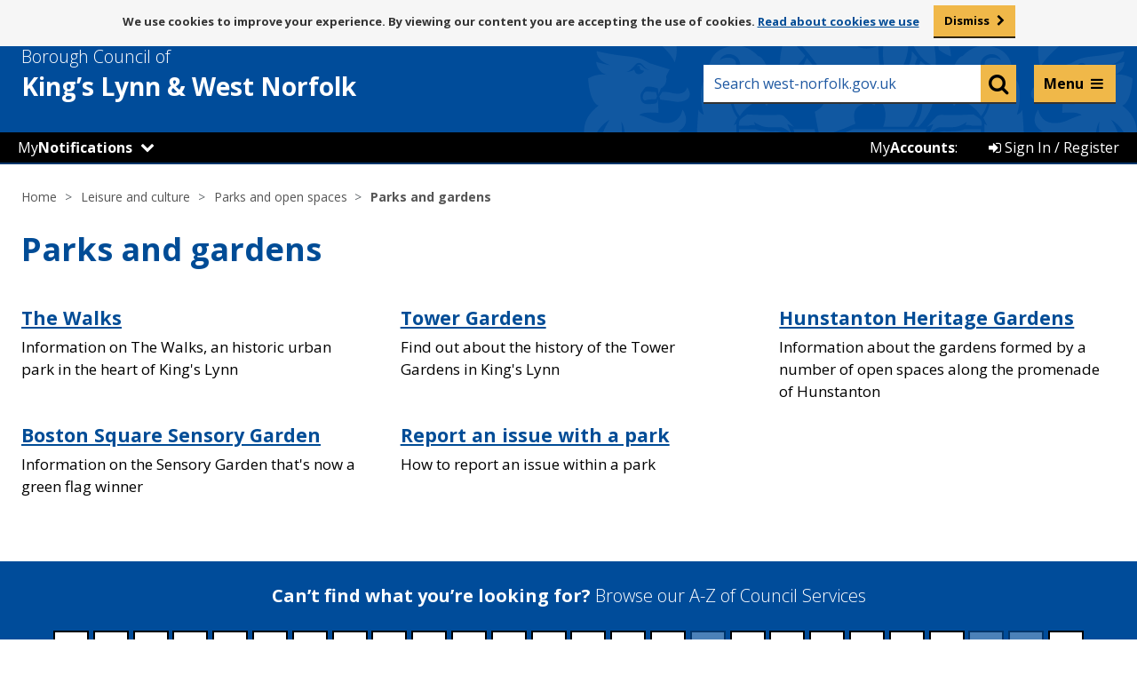

--- FILE ---
content_type: text/html; charset=UTF-8
request_url: https://www.west-norfolk.gov.uk/info/20067/parks
body_size: 7147
content:
<!DOCTYPE html>
<!--[if lt IE 7]>       <html class="no-js lt-ie10 lt-ie9 lt-ie8 lt-ie7" lang="en"> <![endif]-->
<!--[if IE 7]>          <html class="no-js lt-ie10 lt-ie9 lt-ie8" lang="en"> <![endif]-->
<!--[if IE 8]>          <html class="no-js lt-ie10 lt-ie9" lang="en"> <![endif]-->
<!--[if IE 9]>          <html class="no-js lt-ie10" lang="en"> <![endif]-->
<!--[if gt IE 9]><!-->  <html class="no-js" lang="en"> <!--<![endif]-->
    <head prefix="dcterms: http://purl.org/dc/terms">
        <meta charset="UTF-8">

    	<link rel="alternate" type="application/rss+xml" title="RSS" href="https://www.west-norfolk.gov.uk/rss/news">
        <link rel="search" type="application/opensearchdescription+xml" title="Borough Council of King&#039;s Lynn &amp; West Norfolk" href="https://www.west-norfolk.gov.uk/site/scripts/opensearch.php">

        <link rel="apple-touch-icon" sizes="57x57" href="//www.west-norfolk.gov.uk/site/favicons/apple-touch-icon-57x57.png?v=1.0.0">
        <link rel="apple-touch-icon" sizes="60x60" href="//www.west-norfolk.gov.uk/site/favicons/apple-touch-icon-60x60.png?v=1.0.0">
        <link rel="apple-touch-icon" sizes="72x72" href="//www.west-norfolk.gov.uk/site/favicons/apple-touch-icon-72x72.png?v=1.0.0">
        <link rel="apple-touch-icon" sizes="76x76" href="//www.west-norfolk.gov.uk/site/favicons/apple-touch-icon-76x76.png?v=1.0.0">
        <link rel="apple-touch-icon" sizes="114x114" href="//www.west-norfolk.gov.uk/site/favicons/apple-touch-icon-114x114.png?v=1.0.0">
        <link rel="apple-touch-icon" sizes="120x120" href="//www.west-norfolk.gov.uk/site/favicons/apple-touch-icon-120x120.png?v=1.0.0">
        <link rel="apple-touch-icon" sizes="144x144" href="//www.west-norfolk.gov.uk/site/favicons/apple-touch-icon-144x144.png?v=1.0.0">
        <link rel="apple-touch-icon" sizes="152x152" href="//www.west-norfolk.gov.uk/site/favicons/apple-touch-icon-152x152.png?v=1.0.0">
        <link rel="apple-touch-icon" sizes="180x180" href="//www.west-norfolk.gov.uk/site/favicons/apple-touch-icon-180x180.png?v=1.0.0">
        <link rel="icon" type="image/png" href="//www.west-norfolk.gov.uk/site/favicons/favicon-32x32.png?v=1.0.0" sizes="32x32">
        <link rel="icon" type="image/png" href="//www.west-norfolk.gov.uk/site/favicons/android-chrome-192x192.png?v=1.0.0" sizes="192x192">
        <link rel="icon" type="image/png" href="//www.west-norfolk.gov.uk/site/favicons/favicon-96x96.png?v=1.0.0" sizes="96x96">
        <link rel="icon" type="image/png" href="//www.west-norfolk.gov.uk/site/favicons/favicon-16x16.png?v=1.0.0" sizes="16x16">
        <link rel="manifest" href="//www.west-norfolk.gov.uk/site/favicons/manifest.json?v=1.0.0">
        <link rel="mask-icon" href="//www.west-norfolk.gov.uk/site/favicons/safari-pinned-tab.svg?v=1.0.0">
        <link rel="shortcut icon" href="//www.west-norfolk.gov.uk/site/favicons/favicon.ico?v=1.0.0">
        <meta name="msapplication-TileColor" content="#da532c">
        <meta name="msapplication-TileImage" content="//www.west-norfolk.gov.uk/site/favicons/mstile-144x144.png?v=1.0.0">
        <meta name="msapplication-config" content="//www.west-norfolk.gov.uk/site/favicons/browserconfig.xml?v=1.0.0">
        <meta name="theme-color" content="#004a99">
        <link rel="stylesheet" type="text/css" href="//www.west-norfolk.gov.uk/site/dist/orbit.css">
        <link rel="stylesheet" type="text/css" href="//www.west-norfolk.gov.uk/site/styles/standard.css">
        <!--[if lt IE 9]>
            <link href="//www.west-norfolk.gov.uk/site/styles//site/dist/orbit-oldie.css" rel="stylesheet" type="text/css">
        <![endif]-->
        <!-- standard.css -->
        <link rel="stylesheet" type="text/css" href="//www.west-norfolk.gov.uk/widgets/css/standard_widget_styles.css?1584637381">
 <meta name="google-site-verification" content="9oHNspKW0cfMKKAM9At6Fi5Mo0TDQK-2gI2opYgOdGU" />
<!-- Google tag (gtag.js) -->
<script async src="https://www.googletagmanager.com/gtag/js?id=G-7D4X979NS4"></script>
<script>
  window.dataLayer = window.dataLayer || [];
  function gtag(){dataLayer.push(arguments);}
  gtag('js', new Date());

  gtag('config', 'G-7D4X979NS4');
</script>        <meta name="author" content="Borough Council of King&#039;s Lynn &amp; West Norfolk">
        <meta name="revisit-after" content="2 days">
        <meta name="viewport" content="width=device-width, initial-scale=1">
        <meta property="dcterms:creator" content="Borough Council of King&#039;s Lynn &amp; West Norfolk">
        <meta property="dcterms:coverage" content="UK">
        <meta property="dcterms:format" content="text/html">
        <meta property="dcterms:identifier" content="https://www.west-norfolk.gov.uk/info/20067/parks">
        <meta property="dcterms:language" content="en">
        <meta property="dcterms:publisher" content="Borough Council of King&#039;s Lynn &amp; West Norfolk">
        <meta property="dcterms:rightsHolder" content="Copyright 2019 Borough Council of King&#039;s Lynn &amp; West Norfolk">
        <meta name="ROBOTS" content="INDEX,FOLLOW" >

        <meta name="viewport" content="width=device-width, initial-scale=1">
        <meta property="dcterms:description" content="Information about parks in King&#039;s Lynn and Hunstanton, local parks">
        <meta property="dcterms:subject" content="kings lynn council, west norfolk council, bcklwn, klwnbc, king&rsquo;s lynn, downham market, hunstanton, west norfolk homechoice, west-norfolk.gov.uk, recycling, bins, council tax, planning, councillors, council, benefits, jobs, housing, parking, events">
        <meta property="dcterms:title" content="Borough Council of King&#039;s Lynn &amp; West Norfolk online information | Leisure and culture | Parks and open spaces | Parks and gardens">
        <meta name="description" content="Information about parks in King&#039;s Lynn and Hunstanton, local parks">
        <meta name="keywords" content="kings lynn council, west norfolk council, bcklwn, klwnbc, king&rsquo;s lynn, downham market, hunstanton, west norfolk homechoice, west-norfolk.gov.uk, recycling, bins, council tax, planning, councillors, council, benefits, jobs, housing, parking, events">
        <script defer async src="//www.west-norfolk.gov.uk/site/javascript/swfobject.js"></script>
        <script defer async src="//www.west-norfolk.gov.uk/site/javascript/libs/modernizr/modernizr.js"></script>
        <!--[if lt IE 9]>
        <script src="//www.west-norfolk.gov.uk/site/javascript/libs/ie9-js/index.js"></script>
        <![endif]-->
        <title>Parks and gardens | Borough Council of King&#039;s Lynn &amp; West Norfolk</title>
    </head>
    <body class="one-column">

<aside aria-label="ReciteMe accessibility tools (mobile)"><div class='mob_browsealout_header mobile_only' aria-label="Listen with ReciteMe"><ul class='item-list item-list--inline' style='margin: 0'> 
<li><a href='#' class='reciteme' title='Listen with ReciteMe' style='color:#fff; font-weight:bold'>Listen and translate</a></li> 
</ul></div></aside> 

<!-- googleoff: index -->
	<nav aria-label="Skip to content"><div aria-label="Skip to content container">
        <ul class="skip-links item-list">
            <li class="item-list__item"><a class="skip-links__link" href="https://www.west-norfolk.gov.uk/info/20067/parks#content" rel="nofollow">Skip to content</a></li>
        </ul>
	</div></nav>
		<section id="cookies-message" class="cookies-message site-announcement" aria-label="By viewing our content you are accepting the use of cookies">
            <div class="container">
                <p class="visually-hidden">Message about use of cookies</p>
                <p class="site-announcement__text">We use cookies to improve your experience. By viewing our content you are accepting the use of cookies. <span><a href="/cookies"> Read about cookies we use</a></span></p>
                <a href="#" class="button cookie-accept">Dismiss</a>
            </div>
        </section>

        <header class="site-header" id="top">
            <div class="site-header__strip">
                <div class="container">
                    <ul class="item-list item-list--inline"></ul>
                </div>
            </div>
            <div class="container">

                <div class="site-header__identity">
                    <div class="site-header__identity__logo">
                        <a href="https://www.west-norfolk.gov.uk" class="site-header__identity__heading">
                            <span class="site-header__identity__heading--light">Borough Council of</span>
                            <span class="site-header__identity--break">King’s Lynn </span>&amp; West Norfolk
                        </a>
                    </div>
                </div>

				<div class="mobile_notifications_number" style="display:none"><span class="notify-number" title="Notifications" style="top: -48px; left: 30px;">!</span></div>

                <div class="site-header__links-wrap">
                   <aside aria-label="ReciteMe accessibility tools"><ul class="site-header__links item-list item-list--inline" style="font-size: 13px; width: 100%; margin: 5px; padding-right: 10px;" aria-label="Listen with ReciteMe">
						<li><a href='#' class='reciteme' title='Listen with ReciteMe' style='color:#fff; font-weight:bold;'>Listen and translate</a></li>
						<!--<li>&nbsp;</li> Whilst browsealoud is off, this keeps the spacing -->
					</ul></aside>
                    <form class="site-search form" action="https://www.west-norfolk.gov.uk/site_search/results/" method="get">
                        <label class="form__label visually-hidden" for="search-site">Keyword search</label>
                        <div class="form__control--site-search">
                            <input class="form__field" type="search" size="18" maxlength="40" name="q" placeholder="Search west-norfolk.gov.uk" autocomplete="off" id="search-site">
                            <button class="button button--secondary" type="submit" value="Search">
                                <span class="visually-hidden">Search</span>
                                <span class="fa fa-search"></span>
                            </button>
                        </div>
                        <div id="search-results"></div>
                    </form>
                </div>

            </div>
			<!-- BC Header bar START -->
				<script src="https://ajax.googleapis.com/ajax/libs/jquery/1.11.3/jquery.min.js"></script>
<script src="/site/custom_scripts/mynearest/_js/bootstrap-switch.js"></script>
<link rel="stylesheet" type="text/css" href="/site/custom_scripts/_templateheader/header.css?v=1.1.3">
<script src="/site/custom_scripts/_templateheader/notifications/header.js?v=1.0.1"></script>
<script src="/site/custom_scripts/_templateheader/header.js?v=1768733088"></script>
<script
	src="/site/custom_scripts/_templateheader/iannouncements/header.php?v=1768733088&url=www.west-norfolk.gov.uk/info/20067/parks&q=/info/20067/parks&f=/info/20067/parks"></script>

<!-- Live Helper Chat -->
<!-- End of Live Helper Chat -->
<div class="my_account_bar">
		<ul class="item-list item-list--inline">
		<!--<div id="notifications_header"></div>-->
<li class="my_wn_dropdown itemhover" id="My_Notifications">
	<a href="#"
		onclick="$('.my_wn_dropdown_content').toggle();event.preventDefault();">My<strong>Notifications</strong></a>
	<span class='fa fa-chevron-down' aria-hidden='true'></span>	<div class="my_wn_dropdown_content">
		<link rel="stylesheet" type="text/css" href="/site/custom_scripts/_css/ToggleSwitch.css" />

					<div class="my_wn_item" style="margin: 20px 5px;">You can get notifications about services near you by setting
				your location.</div>
			<a href="/mynearest?s=-1">
				<div class="my_wn_item dropdown_footer"><span class="fa fa-map-marker" aria-hidden="true"></span>&nbsp;Set
					your location</div>
			</a>
				</div>
</li>

<!-- MyNotifications Mobile Menu -->
<li class="my_n_mob">
	<div class="my_n_mob_back_bottom">&nbsp;</div>
	<div class="my_notifications_mobile">
		<div class="mob_browsealout_header mobile_only" aria-label="Listen with ReciteMe">
			<ul class="item-list item-list--inline" style="margin: 0">
				<li><a href="#" class="reciteme" title="Listen with ReciteMe"
						style="color: #fff; font-weight: bold">Listen and translate</a></li>
			</ul>
		</div>

		<div class="my_wn_mob_header">

			<div class="container" style="padding-bottom: 0px;">
				<div class="site-header__identity">
					<div class="site-header__identity__logo">
						<a class="site-header__identity__heading">
							<span class="site-header__identity__heading--light">Borough Council of</span>
							<span class="site-header__identity--break">King’s Lynn </span>&amp; West Norfolk
						</a>
					</div>
				</div>
				<div class="mobile_notifications_number">
					<span class="notify-number" title="Notifications" style="top: -51px; left: 30px;">!</span>
				</div>
			</div>

			<div class="my_wn_mob_header_title">My<strong>Notifications</strong></div>
		</div>

		<div id="my_wn_mob_content">
			
				<div class="my_wn_item" style="margin: 20px 5px;">You can get notifications about services near you by
					setting your location.</div>
				<a href="/mynearest?s=-1">
					<div class="my_wn_item dropdown_footer"><span class="fa fa-map-marker"
							aria-hidden="true"></span>&nbsp;Set your location</div>
				</a>

					</div>
	</div>
</li>		<li class="my_account_bar_button itemhover" id="Sign_In">
	<a href="/myaccounts"><span class="fa fa-sign-in" aria-hidden="true"></span> Sign In / Register</a>
</li>
<li class="my_account_bar_button" id="My_Account_Label">
	<p>My<strong>Accounts</strong>:</p>
</li>	</ul>
</div>
<!-- Mega Menu -->
<div class="quick-nav">
  <div class="quick-nav-menu-arrow"></div>
  <div class="quick-nav-menu">
    <div class="quick-nav-menu-wrap">
      <div>
        <ul>
          <li>
            <div><a href="https://www.west-norfolk.gov.uk/info/20003/benefits">Benefits</a></div>
          </li>
          <li>
            <div><a href="https://www.west-norfolk.gov.uk/info/20004/bins_and_recycling">Bins and recycling</a></div>
          </li>
          <li>
            <div><a href="https://www.west-norfolk.gov.uk/info/20014/business_and_property">Business and property</a></div>
          </li>
          <li>
            <div><a href="https://www.west-norfolk.gov.uk/info/20015/cemeteries_crematorium_and_bereavement">Cemeteries, crematorium and bereavement</a></div>
          </li>
          <li>
            <div><a href="https://www.west-norfolk.gov.uk/info/20006/council_and_democracy">Council and democracy</a></div>
          </li>
          <li>
            <div><a href="https://www.west-norfolk.gov.uk/info/20002/council_tax">Council Tax</a></div>
          </li>
          <li>
            <div><a href="https://www.west-norfolk.gov.uk/homepage/165/events">Events</a></div>
          </li>
          <li>
            <div><a href="https://www.west-norfolk.gov.uk/info/20009/food_safety_and_environment">Food, safety and environment</a></div>
          </li>
          <li>
            <div><a href="https://www.west-norfolk.gov.uk/info/20190/have_your_say">Have your say</a></div>
          </li>
          <li>
            <div><a href="https://www.west-norfolk.gov.uk/info/20001/housing">Housing</a></div>
          </li>
        </ul>
      </div>

      <div>
        <ul>
          <li>
            <div><a href="https://www.west-norfolk.gov.uk/homepage/83/jobs_careers_and_work_experience">Jobs and careers</a></div>
          </li>
          <li>
            <div><a href="https://www.west-norfolk.gov.uk/info/20012/leisure_and_culture">Leisure and culture</a></div>
          </li>
          <li>
            <div><a href="https://www.west-norfolk.gov.uk/info/20008/licenses_and_permits">Licences and permits</a></div>
          </li>
          <li>
            <div><a href="https://www.west-norfolk.gov.uk/newsroom">News</a></div>
          </li>
          <li>
            <div><a href="https://www.west-norfolk.gov.uk/info/20005/parking">Parking</a></div>
          </li>
          <li>
            <div><a href="https://www.west-norfolk.gov.uk/info/20007/people_and_communities">People and communities</a></div>
          </li>
          <li>
            <div><a href="https://www.west-norfolk.gov.uk/info/20000/planning_and_development">Planning and development</a></div>
          </li>
          <li>
            <div><a href="https://www.west-norfolk.gov.uk/directory/25/policies_plans_and_strategies">Policies, plans and strategies</a></div>
          </li>
          <li>
            <div><a href="https://www.west-norfolk.gov.uk/info/20010/regeneration_and_economic_development">Regeneration and economic development</a></div>
          </li>
          <li>
            <div><a href="https://www.west-norfolk.gov.uk/info/20013/street_cleansing_and_sweeping">Street cleansing and sweeping</a></div>
          </li>
        </ul>
      </div>
    </div>
    <div style="display: none;">
      <ul style="border: 1px solid #fff; padding: 18px">
        <li>
          <div>Council tax</div>
        </li>
        <li>
          <div>Licences and permits</div>
        </li>
        <li>
          <div>Bin Collection</div>
        </li>
        <li>
          <div>Looking for job</div>
        </li>
        <li>
          <div>Cost of living support</div>
        </li>
      </ul>
      <div class="quick-nav-more">
        <div></div>
        A full list of services can be found on our
        <a href="https://www.west-norfolk.gov.uk/a_to_z" style="text-decoration: underline; color: #000">A-Z listings page.</a>
      </div>
    </div>
    <div class="quick-nav-more">
      <div></div>
      A full list of services can be found on our
      <a href="https://www.west-norfolk.gov.uk/a_to_z" style="text-decoration: underline; color: #000">A-Z listings page.</a>

      <!-- keep this for accessibility -->
      <a href="#" rel="nofollow"> </a>

    </div>
  </div>
</div>
</div>
<div class="quick-nav-transparent-bg"></div>
<link rel="stylesheet" type="text/css" href="/site/custom_scripts/_templateheader/mega_menu/css/mega-menu.css?v=1.1">
<script src="/site/custom_scripts/_templateheader/mega_menu/scripts/mega-menu.js?v=1.3"></script><!-- End of Mega Menu -->
<!-- GA custom events  -->
<script src="/site/custom_scripts/_templateheader/ga_event_tracker/event-tracker.js?v=1.1"></script><!-- End GA custom events -->			<!-- BC Header bar END -->
        </header>
<!-- googleon: index -->
<!-- googleoff: all -->
        <nav class="nav nav--breadcrumb" aria-label="Breadcrumbs navigation links">
            <div class="container">
                <ol class="nav__list">
                    <li>
	                <a href="https://www.west-norfolk.gov.uk" rel="home">Home</a>
                </li>
                <li>
                    <a href="https://www.west-norfolk.gov.uk/info/20012/leisure_and_culture">Leisure and culture</a>
                </li>
                <li>
                    <a href="https://www.west-norfolk.gov.uk/info/20065/parks_and_open_spaces">Parks and open spaces</a>
                </li>
			    <li>
			        <span>Parks and gardens</span>
                </li>
                </ol>
            </div>
        </nav>
<!-- googleon: all -->
        <main class="site-main">
                    <div class="container">
                        <h1 class="page-heading">Parks and gardens</h1>

                <div class="site-content">
                    <article class="site-article" id="content" tabindex="-1">
    <div class="container container--flush">
        <div class="widget-row widget-row--first">
            <div class="widget-width widget-width--100 widget-width--large">

                <div class="widget widget--navigation">
                </div>

            </div>
        </div>
    </div>
        <div class="container container--flush">
        <div class="widget-row">
            <div class="widget-width widget-width--33 widget-width--small">

                <div class="widget widget---content">

    <div class="widget_content byEditor by_editor editor"><h2><a href="https://www.west-norfolk.gov.uk/info/20067/parks_and_gardens/409/the_walks">The Walks</a></h2>

<p>Information on The Walks, an historic urban park in the heart of King&#39;s Lynn</p>
</div>
                </div>

            </div>
            <div class="widget-width widget-width--33 widget-width--small">

                <div class="widget widget---content">

    <div class="widget_content byEditor by_editor editor"><h2><a href="https://www.west-norfolk.gov.uk/info/20067/parks_and_gardens/410/tower_gardens">Tower Gardens</a></h2>

<p>Find out about the history of the Tower Gardens in King&#39;s Lynn</p>
</div>
                </div>

            </div>
            <div class="widget-width widget-width--33 widget-width--small">

                <div class="widget widget---content">

    <div class="widget_content byEditor by_editor editor"><h2><a href="https://www.west-norfolk.gov.uk/info/20067/parks_and_gardens/411/hunstanton_heritage_gardens">Hunstanton Heritage Gardens</a></h2>

<p>Information about the gardens formed by a number of open spaces along the promenade of Hunstanton</p>
</div>
                </div>

            </div>
        </div>
    </div>
        <div class="container container--flush">
        <div class="widget-row">
            <div class="widget-width widget-width--33 widget-width--small">

                <div class="widget widget---content">

    <div class="widget_content byEditor by_editor editor"><h2><a href="https://www.west-norfolk.gov.uk/info/20067/parks_and_gardens/412/boston_square_sensory_garden">Boston Square Sensory Garden</a></h2>

<p>Information on the Sensory Garden that&#39;s now a green flag winner</p>
</div>
                </div>

            </div>
            <div class="widget-width widget-width--33 widget-width--small">

                <div class="widget widget---content">

    <div class="widget_content byEditor by_editor editor"><h2><a href="https://www.west-norfolk.gov.uk/info/20067/parks_and_gardens/444/report_an_issue_with_a_park">Report an issue with a park</a></h2>

<p>How to report an issue within a park</p>

<p>&nbsp;</p>
</div>
                </div>

            </div>
        </div>
    </div>
                        </article>
                </div>


                    </div>
                </main>
<!-- googleoff: index -->
        <footer class="site-footer">
            <div class="site-footer__a-to-z">
                <div class="container">
                    <h2 class="site-footer__heading">Can’t find what you’re looking for? <span class="site-footer__heading--light">Browse our A-Z of Council Services</span></h2>
                    <ul class="item-list item-list--inline"><li class="item-list__item"><a class="a-to-z__letter a-to-z__letter--active" href="https://www.west-norfolk.gov.uk/a_to_z/A" aria-label="Council services beginning with A">A</a></li><li class="item-list__item"><a class="a-to-z__letter a-to-z__letter--active" href="https://www.west-norfolk.gov.uk/a_to_z/B" aria-label="Council services beginning with B">B</a></li><li class="item-list__item"><a class="a-to-z__letter a-to-z__letter--active" href="https://www.west-norfolk.gov.uk/a_to_z/C" aria-label="Council services beginning with C">C</a></li><li class="item-list__item"><a class="a-to-z__letter a-to-z__letter--active" href="https://www.west-norfolk.gov.uk/a_to_z/D" aria-label="Council services beginning with D">D</a></li><li class="item-list__item"><a class="a-to-z__letter a-to-z__letter--active" href="https://www.west-norfolk.gov.uk/a_to_z/E" aria-label="Council services beginning with E">E</a></li><li class="item-list__item"><a class="a-to-z__letter a-to-z__letter--active" href="https://www.west-norfolk.gov.uk/a_to_z/F" aria-label="Council services beginning with F">F</a></li><li class="item-list__item"><a class="a-to-z__letter a-to-z__letter--active" href="https://www.west-norfolk.gov.uk/a_to_z/G" aria-label="Council services beginning with G">G</a></li><li class="item-list__item"><a class="a-to-z__letter a-to-z__letter--active" href="https://www.west-norfolk.gov.uk/a_to_z/H" aria-label="Council services beginning with H">H</a></li><li class="item-list__item"><a class="a-to-z__letter a-to-z__letter--active" href="https://www.west-norfolk.gov.uk/a_to_z/I" aria-label="Council services beginning with I">I</a></li><li class="item-list__item"><a class="a-to-z__letter a-to-z__letter--active" href="https://www.west-norfolk.gov.uk/a_to_z/J" aria-label="Council services beginning with J">J</a></li><li class="item-list__item"><a class="a-to-z__letter a-to-z__letter--active" href="https://www.west-norfolk.gov.uk/a_to_z/K" aria-label="Council services beginning with K">K</a></li><li class="item-list__item"><a class="a-to-z__letter a-to-z__letter--active" href="https://www.west-norfolk.gov.uk/a_to_z/L" aria-label="Council services beginning with L">L</a></li><li class="item-list__item"><a class="a-to-z__letter a-to-z__letter--active" href="https://www.west-norfolk.gov.uk/a_to_z/M" aria-label="Council services beginning with M">M</a></li><li class="item-list__item"><a class="a-to-z__letter a-to-z__letter--active" href="https://www.west-norfolk.gov.uk/a_to_z/N" aria-label="Council services beginning with N">N</a></li><li class="item-list__item"><a class="a-to-z__letter a-to-z__letter--active" href="https://www.west-norfolk.gov.uk/a_to_z/O" aria-label="Council services beginning with O">O</a></li><li class="item-list__item"><a class="a-to-z__letter a-to-z__letter--active" href="https://www.west-norfolk.gov.uk/a_to_z/P" aria-label="Council services beginning with P">P</a></li><li class="item-list__item"><span class="a-to-z__letter">Q</span></li><li class="item-list__item"><a class="a-to-z__letter a-to-z__letter--active" href="https://www.west-norfolk.gov.uk/a_to_z/R" aria-label="Council services beginning with R">R</a></li><li class="item-list__item"><a class="a-to-z__letter a-to-z__letter--active" href="https://www.west-norfolk.gov.uk/a_to_z/S" aria-label="Council services beginning with S">S</a></li><li class="item-list__item"><a class="a-to-z__letter a-to-z__letter--active" href="https://www.west-norfolk.gov.uk/a_to_z/T" aria-label="Council services beginning with T">T</a></li><li class="item-list__item"><a class="a-to-z__letter a-to-z__letter--active" href="https://www.west-norfolk.gov.uk/a_to_z/U" aria-label="Council services beginning with U">U</a></li><li class="item-list__item"><a class="a-to-z__letter a-to-z__letter--active" href="https://www.west-norfolk.gov.uk/a_to_z/V" aria-label="Council services beginning with V">V</a></li><li class="item-list__item"><a class="a-to-z__letter a-to-z__letter--active" href="https://www.west-norfolk.gov.uk/a_to_z/W" aria-label="Council services beginning with W">W</a></li><li class="item-list__item"><span class="a-to-z__letter">X</span></li><li class="item-list__item"><span class="a-to-z__letter">Y</span></li><li class="item-list__item"><a class="a-to-z__letter a-to-z__letter--active" href="https://www.west-norfolk.gov.uk/a_to_z/Z" aria-label="Council services beginning with Z">Z</a></li></ul>
                    </div>
                </div>

            <div class="container">

                                        <section id="site-footer__useful-links" class="site-footer__useful-links" aria-label="Useful links">
                            <h2 class="site-footer__heading visually-hidden">Useful links</h2>
                            <ul class="site-footer__list item-list">
                                                                    <li class="site-footer__list__item item-list__item"><a class="site-footer__link" href="/accessibility">Accessibility</a></li>
                                                                    <li class="site-footer__list__item item-list__item"><a class="site-footer__link" href="/contact">Contact</a></li>
                                                                    <li class="site-footer__list__item item-list__item"><a class="site-footer__link" href="/site_map">Site map</a></li>
                                                                    <li class="site-footer__list__item item-list__item"><a class="site-footer__link" href="/cookies">Cookies</a></li>
                                                                    <li class="site-footer__list__item item-list__item"><a class="site-footer__link" href="/terms">Disclaimer</a></li>
                                                                    <li class="site-footer__list__item item-list__item"><a class="site-footer__link" href="/privacy">Privacy</a></li>
                                                            </ul>
                        </section>
                                    
                <ul class="site-footer__social-list">
					<!--<li class="site-footer__social-list-item site-footer__social-list-item--socitm">
                        <img src="/site/custom_scripts/_images/better-connected-2018_noborder.png" alt="SOCITM 4* logo">
                    </li>-->
                    <li class="site-footer__social-list-item site-footer__social-list-item--youtube">
                        <a href="https://www.west-norfolk.gov.uk/youtube">
                            <span class="visually-hidden">YouTube page</span>
                            <span class="fa-stack">
                              <span class="fa fa-stack-1x fa-square"></span>
                              <span class="fa fa-stack-1x fa-youtube-square fa-inverse"></span>
                            </span>
                        </a>
                    </li>
                    <li class="site-footer__social-list-item site-footer__social-list-item--facebook">
                        <a href="https://www.west-norfolk.gov.uk/facebook">
                            <span class="visually-hidden">Facebook page</span>
                            <span class="fa-stack">
                              <span class="fa fa-stack-1x fa-square"></span>
                              <span class="fa fa-stack-1x fa-facebook-square fa-inverse"></span>
                            </span>
                        </a>
                    </li>
                    <li class="site-footer__social-list-item site-footer__social-list-item--instagram">
                        <a href="https://www.west-norfolk.gov.uk/instagram">
                            <span class="visually-hidden">Instagram page</span>
                            <span class="fa-stack">
                              <span class="fa fa-stack-1x fa-square"></span>
                              <span class="fa fa-stack-1x fa-instagram fa-inverse"></span>
                            </span>
                        </a>
                    </li>
                    <li class="site-footer__social-list-item site-footer__social-list-item--linkedin">
                        <a href="https://www.west-norfolk.gov.uk/linkedin">
                            <span class="visually-hidden">LinkedIn page</span>
                            <span class="fa-stack">
                              <span class="fa fa-stack-1x fa-square"></span>
                              <span class="fa fa-stack-1x fa-linkedin-square fa-inverse"></span>
                            </span>
                        </a>
                    </li>
                    <li class="site-footer__social-list-item site-footer__social-list-item--twitter">
                        <a href="https://www.west-norfolk.gov.uk/twitter">
                            <span class="visually-hidden">Twitter page</span>
                            <span class="fa-stack">
                              <span class="fa fa-stack-1x fa-square"></span>
                              <span class="fa fa-stack-1x fa-inverse">
                                <svg viewBox="0 0 24 24" aria-hidden="true" style="background: white;width: 48px;border-radius: 8px;margin-top: 3px;padding: 3px;">
                                 <g>
                                   <path d="M18.244 2.25h3.308l-7.227 8.26 8.502 11.24H16.17l-5.214-6.817L4.99 21.75H1.68l7.73-8.835L1.254 2.25H8.08l4.713 6.231zm-1.161 17.52h1.833L7.084 4.126H5.117z"></path>
                                 </g>
                               </svg>
                              </span>
                            </span>
                        </a>
                    </li>
                </ul>

                <p class="site-footer__rights">2026 &copy; Borough Council of King's Lynn &amp; West Norfolk</p>

                <section id="site-footer__suppliers" class="site-footer__suppliers" aria-label="Website Powered by Jadu">
                    <h2 class="site-footer__heading visually-hidden">Suppliers</h2>
                    <ul class="site-footer__list item-list item-list--inline">
                        <li class="site-footer__list__item site-footer__list__item--powered-by item-list__item">Powered by <em>Jadu Continuum</em>,</li>
                        <li class="site-footer__list__item site-footer__list__item--designed-by item-list__item">Handcrafted by <em>SPACECRAFT Digital</em></li>
                    </ul>
                </section>
                <a href="https://www.west-norfolk.gov.uk" class="site-footer__logo">
                    <img src="//www.west-norfolk.gov.uk/site/images/logo-white.svg" alt="Borough Council of King&#039;s Lynn &amp; West Norfolk">
                </a>

                <button id="js-back-to-top" class="no-js-hidden site-footer__back-to-top">
                    <span class="visually-hidden">Back to the top</span>
                    <span class="fa fa-chevron-up"></span>
                </button>

            </div>
        </footer>
<!-- googleon: index -->
        <script src="//ajax.googleapis.com/ajax/libs/jquery/1.11.3/jquery.min.js"></script>
        <script>window.jQuery || document.write('<script src="//www.west-norfolk.gov.uk/site/javascript/libs/jquery.min.js"><\/script>')</script>
        <script src="//www.west-norfolk.gov.uk/site/dist/orbit.min.js"></script>
        <script src="//www.west-norfolk.gov.uk/site/javascript/almond.min.js"></script>
        <script src="//www.west-norfolk.gov.uk/site/javascript/util.min.js"></script>
        <script src="//www.west-norfolk.gov.uk/widgets/js/widget.js?1732724791"></script>
<script>var serviceUrl = "//api.reciteme.com/asset/js?key="; var serviceKey = "9ce6048e3947cdb59e4ac71e77fd53c5e080ce2c"; var options = {}; var autoLoad = false; var enableFragment = "#reciteEnable"; var loaded=[],frag=!1;window.location.hash===enableFragment&&(frag=!0);function loadScript(c,b){var a=document.createElement("script");a.type="text/javascript";a.readyState?a.onreadystatechange=function(){if("loaded"==a.readyState||"complete"==a.readyState)a.onreadystatechange=null,void 0!=b&&b()}:void 0!=b&&(a.onload=function(){b()});a.src=c;document.getElementsByTagName("head")[0].appendChild(a)}function _rc(c){c+="=";for(var b=document.cookie.split(";"),a=0;a<b.length;a++){for(var d=b[a];" "==d.charAt(0);)d=d.substring(1,d.length);if(0==d.indexOf(c))return d.substring(c.length,d.length)}return null}function loadService(c){for(var b=serviceUrl+serviceKey,a=0;a<loaded.length;a++)if(loaded[a]==b)return;loaded.push(b);loadScript(serviceUrl+serviceKey,function(){"function"===typeof _reciteLoaded&&_reciteLoaded();"function"==typeof c&&c();Recite.load(options);Recite.Event.subscribe("Recite:load",function(){Recite.enable()})})}"true"==_rc("Recite.Persist")&&loadService();if(autoLoad&&"false"!=_rc("Recite.Persist")||frag)document.addEventListener?document.addEventListener("DOMContentLoaded",function(c){loadService()}):loadService(); jQuery(".reciteme").click(function(i,e){ loadService(); return false; }); </script>

<script>/*<![CDATA[*/(function() {var sz = document.createElement('script'); sz.type = 'text/javascript'; sz.async = true;sz.src = '//siteimproveanalytics.com/js/siteanalyze_456991.js';var s = document.getElementsByTagName('script')[0]; s.parentNode.insertBefore(sz, s);})();/*]]>*/</script>    </body>
</html>


--- FILE ---
content_type: text/css
request_url: https://www.west-norfolk.gov.uk/site/styles/standard.css
body_size: 2749
content:
/*************************************************
	Styling added since the site went live
	v1.3.2 (last changed on 29/11/2023)
*************************************************/

body { background: #fff; }
.no-flexbox .site-header__identity { float: none; }
.supplement--navigation-bottom { border: 0px; border-top: 4px solid #023a73; background-color: #f6f6f6; }
.site-footer__social-list a:hover .fa-instagram { color: #833ab4; }
.site-announcement .container { background: none; }

/* Inline style classes */
.bcklwn_bold { font-weight: bold; } .bcklwn_bold_imp { font-weight: bold !important; }
.bcklwn_underline { text-decoration: underline; } .bcklwn_underline_imp { text-decoration: underline !important; }
.bcklwn_text_black { color: #000; } .bcklwn_text_black_imp { color: #000 !important; } 
.bcklwn_text_white { color: #fff; } .bcklwn_text_white_imp { color: #fff !important; } 
.bcklwn_text_blue { color: #004c96; } .bcklwn_text_blue_imp { color: #004c96 !important; } 
.bcklwn_align_left { text-align: left; } .bcklwn_align_left_imp { text-align: left !important; }
.bcklwn_align_center, .txtC { text-align: center; } .bcklwn_align_center_imp { text-align: center !important; }
.bcklwn_align_right, .txtR { text-align: right; } .bcklwn_align_right_imp { text-align: right !important; }
.bcklwn_display_block, .displayBlock { display: block; } .bcklwn_display_block_imp { display: block !important; }
.bcklwn_display_inline_block, .displayInlineBlock { display: inline-block; } .bcklwn_display_inline_block_imp { display: inline-block !important; }
.bcklwn_display_none, .displayNone { display: none; } .bcklwn_display_none_imp { display: none !important; }
.bcklwn_width_0   { width: 0%; }  .bcklwn_width_5   { width: 5%; } .bcklwn_width_10 { width: 10%; } .bcklwn_width_15 { width: 15%; }
.bcklwn_width_20 { width: 20%; } .bcklwn_width_25 { width: 25%; } .bcklwn_width_30 { width: 30%; } .bcklwn_width_33 { width: 33%; } .bcklwn_width_35 { width: 35%; }
.bcklwn_width_40 { width: 40%; } .bcklwn_width_45 { width: 45%; } .bcklwn_width_50 { width: 50%; } .bcklwn_width_55 { width: 55%; }
.bcklwn_width_60 { width: 60%; } .bcklwn_width_65 { width: 65%; } .bcklwn_width_66 { width: 66%; } .bcklwn_width_70 { width: 70%; } .bcklwn_width_75 { width: 75%; } 
.bcklwn_width_80 { width: 80%; } .bcklwn_width_85 { width: 85%; } .bcklwn_width_90 { width: 90%; } .bcklwn_width_95 { width: 95%; } .bcklwn_width_100 { width: 100%; }

/* Text header overrides */
h1, .h1, h4, .h4, h5, .h5 { color: #004c96; }
h2, .h2 { color: #004c96; margin-bottom: 0.375em}
h3, .h3 { color: #000 }
.editor h2, .editor .h2 { font-size: 1.25em; line-height: 1.2em }
.editor h3, .editor .h3 { font-size: 1.125em; line-height: 1.3333333333em }
.editor h4, .editor .h4 { font-size: 1em; line-height: 1.5em }
.editor h5, .editor .h5 { font-size: 1em; line-height: 1.5em }
.editor h6, .editor .h6 { font-size: 1em; line-height: 1.5em }

/* Select box styling */
select {
   -webkit-appearance: none; -moz-appearance: none; appearance: none; /* remove default arrow */
   background-image: url('/site/custom_scripts/_images/selectBox-arrow.png') !important;
   background-image: url('[data-uri]') !important;
   background-repeat: no-repeat; background-position: 99% 55%; padding: 10px; padding-right: 3%;
}
select::-ms-expand { display: none; /* hide the default arrow in IE10 and IE11 */ }

/* Link and button styling - Add underline and style telephone links */
.site-article .editor a, #feedback a, .widget---bc-include-file a, .data-table a, .item-list--rich a, .text--firstcap, .widget--latest-tweets__tweet a { 
	text-decoration: underline;
}
.site-article .editor a.button, #feedback a.button, .widget---bc-include-file a.button, .data-table a.button, .item-list--rich a.button, .widget--latest-tweets__tweet a.button { 
	text-decoration: none;
}
.site-article .editor a:active, #feedback a:active, .widget---bc-include-file a:active, .data-table a:active, .item-list--rich a:active, .text--firstcap:active, .widget--latest-tweets__tweet a:active, 
.site-article .editor a:focus, #feedback a:focus, .widget---bc-include-file a:focus, .data-table a:focus, .item-list--rich a:focus, .text--firstcap:focus, .widget--latest-tweets__tweet a:focus { 
	background: #f0b849; outline: 2px solid #f0b849; color: #000;
}
.site-article .editor a.button:active, #feedback a.button:active, .widget---bc-include-file a.button:active, .data-table a.button:active, .item-list--rich a.button:active, 
.site-article .editor a.button:focus, #feedback a.button:focus, .widget---bc-include-file a.button:focus, .data-table a.button:focus, .item-list--rich a.button:focus { 
	background: #000; color: #fff;
}
a, a:visited { color: #004c96; }
a[href*="tel"] { color: #004c96; }
.supplement__text--phone a[href*="tel"] { color: #fff; }
.nav--breadcrumb a, .nav--breadcrumb span { color: #555; }
a[href*="tel"].button { color: #000; }
a[href*="tel"].button:hover, a[href*="tel"].button:focus, a[href*="tel"].button:active { 
	color: #fff; 
	background-color: #000;
}

/* Homepage news & top task blocks on desktop/mobile */
.widget--latest-news { display: none; }
.banner .widget-width .styles997 { background-color: rgba(255,255,255,0.8); }
@media (min-width: 600px) { 
	.banner .widget--latest-news { background-color: rgba(0,76,154,0.8); }
	.banner .widget-width .widget--latest-news:first-of-type { display: block; } 
}
@media (max-width: 599px) {
	.banner .widget-row .widget-width{ -webkit-box-direction: normal; -webkit-flex-direction: column; -moz-box-orient: vertical; -moz-box-direction: normal; -ms-flex-direction: column; flex-direction: column; }
	.banner .widget-width .widget--latest-news:last-of-type { display: block; margin-bottom: 15px; } 
}

/* Feedback block (comments about page) styling */
#feedback { background: #f6f6f6; padding: 1.5rem; border-top: 4px solid #023a73; }
#feedback > a::before { display: inline-block; font: normal normal normal 14px / 1 FontAwesome; font-size: 18px; content: ''; margin-right: 1rem; text-decoration: none; color: #000; }
#feedback.is-open > a::before { content: ''; }
 
/* Jadu directory styling */
.item-list--definition { margin-top: 30px; }
.item-list--definition__heading {
	display: inline-block; float: left; clear: left; width: 25%; min-width: auto; 
	margin: 0; padding: 1% 1.5%; border-top: 1px solid #e9eaea;	text-align: right; color: #004c96;
}
.item-list--definition__content {
	display: inline-block; float: left; clear: right; min-height: 65px;	width: 70%; 
	margin: 0; padding: 1% 1.5%; border-top: 1px solid #e9eaea;
}
@media (max-width: 599px) { 
	.item-list--definition__heading { display: block; float: none; width: 100%; padding-top: 1.75%; text-align: left; }
	.item-list--definition__content	{ display: block; float: none; width: 100%; min-height: 45px; border-top: 0px; }
}

/* SOCITM logo in the footer */
.site-footer__social-list-item--socitm { display: block; position: absolute; top: 0; right: 0; width: 130px; }
.site-footer__social-list-item--socitm img { margin: 0 }
.site-footer__social-list-item--socitm+.site-footer__social-list-item--twitter { margin-top: 4rem; }
@media screen and (min-width: 400px) { 
	.site-footer__social-list-item--socitm { width: 160px; }
    .site-footer__social-list-item--socitm+.site-footer__social-list-item--twitter { margin-top: 4.5rem; }
}
@media screen and (min-width: 600px) {
    .site-footer__social-list-item--socitm { position: relative; width: 190px; }
    .site-footer__social-list-item--socitm+.site-footer__social-list-item--twitter { margin-top: 1rem; }
}

/* Colour contrast fixes for SiteImprove */
.download-listing__file-tag, .listing__category, .image--caption__text, .editor .imageCaption p { color: #333; }
.listing__date, .listing__summary { color: #555; }

/* Misc */
.bcklwn_video_container { position: relative; padding-bottom: 56.25%; padding-top: 30px; height: 0; overflow: hidden; }
.bcklwn_video_container iframe, .video-container object, .video-container embed { position: absolute; top: 0; left: 0; width: 100%; height: 100%; }
.feedback__form .form__help { color: #333; }


/******* For Step Bar mockup *******/
.gem-c-step-nav-related__heading { color: #000; }
.gem-c-step-nav-related__heading span { color: #004c96; }
.gem-c-step-nav__header:hover .gem-c-step-nav__circle, .gem-c-step-nav__header:focus .gem-c-step-nav__circle { background: #f0b849; color: #000 !important; }
.gem-c-step-nav__step.steps_selected .gem-c-step-nav__header:hover .gem-c-step-nav__circle, .gem-c-step-nav__step.steps_selected .gem-c-step-nav__header:focus .gem-c-step-nav__circle { background: #f0b849;   }
.gem-c-step-nav__step.steps_selected .gem-c-step-nav__circle { background: #000; color: #fff !important; border-color: #000 }
.gem-c-step-nav__step.steps_selected::after { border-color: #000 }
.gem-c-step-nav__step .gem-c-step-nav__circle .gem-c-step-nav__circle-background { text-shadow: none; }
.gem-c-step-nav__header .gem-c-step-nav__button, .gem-c-step-nav__header .gem-c-step-nav__circle { color: #585858; }
.gem-c-step-nav__header .gem-c-step-nav__button a, .gem-c-step-nav__header .gem-c-step-nav__circle a { color: #004c96; }
.gem-c-step-nav__header:hover .gem-c-step-nav__button, .gem-c-step-nav__header:hover .gem-c-step-nav__circle { color: #000 !important; }
.gem-c-step-nav__header:hover .gem-c-step-nav__button a, .gem-c-step-nav__header:hover .gem-c-step-nav__circle a { text-decoration: underline #bfc1c3 !important; }
.gem-c-step-nav__steps .js-step:first-of-type .gem-c-step-nav__header { border-top: 0px; }

/*** Custom flowchart styles ***/
.bcklwn-flowchart {text-align: center;}
.bcklwn-flow-title, .bcklwn-flow-desc {border: 1px solid #004a9b;padding: 8px;}
.bcklwn-flow-title {background: #004a9b; color: #fff;	font-weight: 600; letter-spacing: 0.5px;}
.bcklwn-flow-title small {display: block; font-weight: normal;}
.bcklwn-flow-arrow {font-size: 30px;}

--- FILE ---
content_type: text/css
request_url: https://www.west-norfolk.gov.uk/widgets/css/standard_widget_styles.css?1584637381
body_size: 370
content:
div.styles996 {
    /*
     * Content as alert
     * ===========================
     * CSS in /site/dist/orbit.css
     */
}
div.styles1002 { display: none !important; }
div.styles999 {
    /*
     * Highlight last link in navigation
     * =================================
     * CSS in /site/dist/orbit.css
     */
}
div.styles1000 { min-height: 0px; }
div.styles998 {
    /*
     * Other services navigation
     * ===========================
     * CSS in /site/dist/orbit.css
     */
}
div.styles997 {
    /*
     * Top Tasks Navigation
     * ===========================
     * CSS in /site/dist/orbit.css
     */
}
div.styles1003 {
margin-top: 0px; padding: 0px; min-height: 320px;
background-color:#f6f6f6;
border: 1px solid #e4e4e4;
}

div.styles1003 h2 {
font-size: 1.25em; font-weight: normal;
color:#fff; padding: 1.5rem; margin: 0 0 1.5rem 0;
background-color: #004c9a;
}
div.styles1003 h2.my_revenues { background-color: #013d7b; }
div.styles1003 h2.my_housing { background-color: #000000; }
div.styles1003 h2.my_council { background-color: #004c9a; }

div.styles1003 p, div.styles1003 ul { padding-left: 1.5rem; padding-right: 1.5rem; }
div.styles1004 {
position: relative;
background: #deeeff;
padding: 1.5rem 180px 1.5rem 1.5rem;
min-height: 75px;
border: 1px solid #e4e4e4;
}

div.styles1004 .button {
position: absolute; right: 1rem; top: 50%; margin-top: -22px;
}


--- FILE ---
content_type: application/javascript
request_url: https://www.west-norfolk.gov.uk/site/custom_scripts/projects/jadu_widgets/car_park_finder/assets/js/front-end.js?_=1768733089228
body_size: 425
content:
$(".button--primary").hide();
$('input:radio').click(function(e){
	$(".button--primary").show();
});
setTimeout(function() {
	if($('input[name=location]:checked', 'form').val() != undefined) {
		$(".button--primary").show();
	}
}, 250);
$( "#car_park_finder" ).submit(function( event ) {
 event.preventDefault();
	$("#search_location").val($('input[name=location]:checked', 'form').val());
  if($('input[name=location]:checked', 'form').val() == "me") {
	  getLocation();  
	  setTimeout(function() {
		  if($("#device_latitude").val()=="") {
			$("#error_message").html("Your location could not be established.<br><br>Select 'Allow' when prompted by your device and press 'Find car parks' again.<br><br>If you are not prompted to share your location, then your device does not support this feature.");
		  } else {			
			$("#car_park_finder_submit").submit();
		  }
	  }, 500);
  } else {
	setTimeout(function() { $("#car_park_finder_submit").submit(); }, 500);
  }
});

function getLocation() {
    if (navigator.geolocation) {
        navigator.geolocation.getCurrentPosition(showPosition);
    } else { 
		$("#error_message").html("Your location could not be established.<br><br>Select 'Allow' when prompted by your device and press 'Find car parks' again.<br><br>If you are not prompted to share your location, then your device does not support this feature.");
    }
}

function showPosition(position) {
	$("#device_latitude").val(position.coords.latitude);
	$("#device_longitude").val(position.coords.longitude);
}

--- FILE ---
content_type: image/svg+xml
request_url: https://www.west-norfolk.gov.uk/site/images/logo-white.svg
body_size: 34276
content:
<svg xmlns="http://www.w3.org/2000/svg" width="190" height="69" viewBox="0 0 258 94" xmlns:xlink="http://www.w3.org/1999/xlink"><defs><path id="a" d="M0 .68h257.328V94H0V.68z"/></defs><g fill="none" fill-rule="evenodd"><path fill="#FFF" d="M8.818 45.873l7.08 9.994h-3.615l-5.46-7.95L4.43 50.26v5.607H1.516V39.244H4.43v7.677c.424-.52.624-.72 1.222-1.34l6.132-6.33h3.69l-6.656 6.63z"/><mask id="b" fill="#fff"><use xlink:href="#a"/></mask><path fill="#FFF" d="M19.91 55.867h-2.67V43.83h2.667v12.037zm0-14.107h-2.67v-2.516h2.667v2.516zm5.582 3.84c1.098-1.472 2.27-2.096 4.014-2.096 1.52 0 2.867.65 3.49 1.696.448.724.597 1.47.597 2.99v7.677h-2.667v-7.003c0-1.046-.05-1.495-.224-1.97-.274-.746-1.047-1.17-2.12-1.17-1.12 0-2.117.598-2.54 1.545-.276.59-.375 1.29-.375 2.56v6.03H23V43.83h2.492v1.77zm13.188 4.036c0 2.442 1.22 3.99 3.115 3.99 1.994 0 3.24-1.547 3.24-4.04 0-2.44-1.222-3.96-3.14-3.96-2.02 0-3.216 1.47-3.216 4.01zm8.922 4.835c0 1.97-.2 2.95-.798 3.89-.922 1.47-2.592 2.22-5.01 2.22-3.29 0-5.084-1.24-5.408-3.69h2.69c.25 1.22 1.123 1.8 2.793 1.8 2.21 0 3.16-1.07 3.16-3.54v-1.42c-.85 1.37-2.07 2.02-3.82 2.02-3.19 0-5.24-2.34-5.24-6 0-3.76 2.14-6.23 5.43-6.23 1.62 0 2.74.6 3.69 2.02v-1.7h2.49v10.64zm6.43-12.9c0 1.62-.3 2.57-1.072 3.37-.548.55-1.047.8-2.094 1.05v-1.4c.972-.35 1.446-1.04 1.496-2.27h-1.496v-3.07h3.166v2.32zm9.718 5.76c-.174-1.29-.947-1.87-2.566-1.87-1.396 0-2.194.5-2.194 1.4 0 .55.25.9.848 1.15.273.13 1.047.33 2.218.58 1.794.37 2.74.72 3.49 1.25.747.53 1.195 1.42 1.195 2.45 0 2.44-2.01 3.94-5.3 3.94-3.36 0-5.21-1.44-5.36-4.18h2.55c.18 1.52 1.1 2.22 2.92 2.22 1.6 0 2.6-.67 2.6-1.74 0-.92-.52-1.22-2.86-1.79-.89-.2-1.57-.37-1.97-.47-1.97-.5-2.94-1.52-2.94-3.14 0-2.27 1.85-3.56 5.04-3.56 1.75 0 3.24.55 4.06 1.49.55.6.75 1.2.85 2.32h-2.55zm23.132 8.55h-11.39V39.25h2.915v14.13h8.475v2.493z" mask="url(#b)"/><path fill="#FFF" d="M93.635 55.643c-.873 2.37-1.172 2.966-1.67 3.613-.698.848-1.57 1.223-2.817 1.223-.524 0-.923-.03-1.794-.16v-2.21c.697.1 1.02.15 1.345.15.64 0 1.07-.28 1.37-.9.2-.38.4-.9.55-1.35.07-.2.1-.28.14-.55l-4.61-11.64h2.91l2.34 6.48c.25.67.45 1.34.85 2.79.42-1.47.64-2.17.89-2.97l2.17-6.31h2.79l-4.48 11.82zm8.45-10.043c1.096-1.472 2.27-2.096 4.012-2.096 1.52 0 2.866.65 3.49 1.696.448.724.597 1.47.597 2.99v7.677h-2.666v-7.003c0-1.046-.05-1.495-.225-1.97-.273-.746-1.047-1.17-2.118-1.17-1.122 0-2.12.598-2.543 1.545-.274.59-.373 1.29-.373 2.56v6.03h-2.67V43.83h2.49v1.77zm13.633 0c1.097-1.472 2.27-2.096 4.013-2.096 1.53 0 2.87.65 3.49 1.696.45.724.6 1.47.6 2.99v7.677h-2.66v-7.003c0-1.046-.05-1.495-.22-1.97-.27-.746-1.04-1.17-2.12-1.17-1.12 0-2.11.598-2.54 1.545-.27.59-.37 1.29-.37 2.56v6.03h-2.66V43.83h2.49v1.77zm24.702-2.767c0-1.022-.723-1.77-1.694-1.77-.972 0-1.72.697-1.72 1.646 0 .72.398 1.44 1.47 2.71 1.32-.8 1.944-1.6 1.944-2.59zm-2.79 5.333c-1.797 1.022-2.52 1.92-2.52 3.165 0 1.48 1.22 2.67 2.72 2.67 1.195 0 2.093-.52 3.114-1.79l-3.315-4.03zm7.626-.25c-.152 1.62-.6 3.016-1.347 4.114l3.26 3.837h-3.27l-1.55-1.87c-.23.3-.8.823-1.22 1.148-.97.697-2.15 1.072-3.44 1.072-3.09 0-5.21-1.945-5.21-4.786 0-1.49.65-2.79 1.84-3.73.67-.52 1.4-.99 1.92-1.24-1.17-1.44-1.65-2.49-1.65-3.64 0-2.19 1.71-3.71 4.16-3.71 2.29 0 3.96 1.57 3.96 3.72 0 1.72-1.03 3.22-2.94 4.24l2.54 3.14c.3-.65.5-1.47.57-2.27h2.34zM18.426 84.503h-3.204l-2.51-9.266c-.16-.668-.347-1.47-.614-2.67-.053-.295.107.48-.48-2.458-.428 2.08-.695 3.23-1.15 5.02L7.986 84.5h-3.26L0 66.69h3.205l2.216 9.214c.41 1.657.73 3.23 1.05 5.286.16-.96.24-1.44.4-2.082.03-.213.14-.64.24-1.202.22-.908.38-1.63.48-2.03l2.49-9.185h3.18l2.46 9.24c.32 1.13.62 2.59 1.1 5.26.27-1.6.38-2.11.62-3.25.19-.96.35-1.65.46-2.05l2.25-9.19h3.15l-4.83 17.81zm14.746-7.665c-.187-2.11-1.44-3.472-3.258-3.472-1.922 0-3.098 1.202-3.39 3.472h6.648zm2.67 3.63c-.666 2.752-2.857 4.38-5.847 4.38-3.82 0-6.357-2.67-6.357-6.648 0-4.06 2.618-6.944 6.276-6.944 2.51 0 4.567 1.364 5.502 3.66.427 1.042.614 2.215.588 3.818H26.47c.106 2.564 1.36 4.005 3.525 4.005 1.602 0 2.537-.67 3.124-2.27h2.72zm9.775-5.126c-.186-1.388-1.014-2.003-2.75-2.003-1.496 0-2.35.53-2.35 1.49 0 .58.267.96.907 1.23.294.13 1.123.35 2.377.61 1.93.4 2.94.77 3.74 1.33.8.56 1.29 1.52 1.29 2.62 0 2.61-2.16 4.21-5.69 4.21-3.6 0-5.58-1.55-5.74-4.49h2.73c.19 1.63 1.18 2.38 3.13 2.38 1.71 0 2.78-.72 2.78-1.87 0-.99-.56-1.31-3.07-1.93-.96-.22-1.68-.4-2.11-.51-2.11-.54-3.15-1.63-3.15-3.37 0-2.43 1.98-3.82 5.4-3.82 1.87 0 3.48.59 4.36 1.6.59.64.81 1.28.91 2.48h-2.73zm11.563-1.655h-2.59v6.782c0 1.65.213 1.89 1.522 1.89.374 0 .67-.03 1.07-.08l-.002 2.24c-.773.08-1.31.11-1.843.11-1.79 0-2.723-.35-3.204-1.23-.348-.59-.4-1.12-.4-3.58v-6.14H49.57l-.003-2.09h2.165v-3.87h2.857v3.88h2.59v2.08zm23.715 10.816H77.69l-5.795-9.108c-.08-.132-.668-1.067-1.12-1.815-.962-1.55-1.096-1.79-1.577-2.83.08.96.107 1.522.107 2.19l.027.56v.535c.026 1.387.026 1.79.026 2.19v8.278h-2.964V66.69h3.23l5.85 9.268c1.388 2.215 1.976 3.23 2.617 4.485-.02-.855-.05-1.148-.08-2.163v-.562c-.05-1.76-.05-1.306-.05-1.68-.02-.695-.02-1.015-.02-1.177v-8.17h2.96v17.82zm5.74-6.437c0 2.803 1.36 4.513 3.66 4.513 2.24 0 3.603-1.71 3.603-4.49 0-2.86-1.362-4.57-3.632-4.57-2.243 0-3.632 1.74-3.632 4.54m10.148.03c0 4.14-2.51 6.75-6.49 6.75-3.95 0-6.542-2.67-6.542-6.73 0-4.22 2.564-6.87 6.623-6.87 3.9 0 6.41 2.67 6.41 6.84m10.12-4.01c-.48-.06-.72-.08-1.013-.08-1.442 0-2.618.69-3.206 1.92-.346.69-.48 1.65-.48 3.39v5.18h-2.856V71.6h2.668v2.565c1.042-1.977 2.352-2.858 4.38-2.858.08 0 .267 0 .508.026v2.75zm8.174-2.49v2.08h-2.403V84.5h-2.858V73.688h-2.137v-2.083h2.13v-.773c0-1.732.16-2.43.77-3.094.69-.774 1.71-1.148 3.2-1.148.51 0 .88.027 1.52.08v2.217c-.54-.08-.75-.08-1.23-.08-1.12 0-1.47.347-1.47 1.522v1.28h2.46zm3.738 6.46c0 2.8 1.362 4.51 3.66 4.51 2.24 0 3.602-1.71 3.602-4.49 0-2.86-1.36-4.57-3.63-4.57-2.243 0-3.632 1.74-3.632 4.54m10.15.03c0 4.14-2.514 6.75-6.49 6.75-3.954 0-6.545-2.67-6.545-6.73 0-4.22 2.564-6.87 6.623-6.87 3.898 0 6.41 2.67 6.41 6.83m5.447 6.41h-2.856v-17.8h2.856V84.5zm9.88-8.17l5.396 8.17h-3.47l-3.93-6.25-1.705 1.6v4.65h-2.86v-17.8h2.86v9.88l-.02.29c.51-.59.7-.8.88-.99l4.3-4.28h3.5l-4.94 4.73zM2.875 29.6h2.7c1.072 0 1.548-.06 1.916-.26.51-.278.79-.83.79-1.505 0-.827-.41-1.44-1.16-1.686-.29-.11-.83-.16-1.76-.16H2.88v3.61zm0-4.693h2.438c.736 0 1.12-.03 1.472-.138.63-.19 1.043-.75 1.043-1.46 0-.72-.352-1.26-.98-1.46-.262-.1-.645-.13-1.412-.13h-2.56v3.18zm2.76-4.355c1.12 0 1.672.092 2.177.337.813.41 1.365 1.28 1.365 2.17 0 1.04-.552 1.85-1.502 2.22.445.12.628.2.89.36.72.49 1.072 1.19 1.072 2.14 0 1.16-.567 2.13-1.564 2.62-.475.24-1.012.35-1.794.35H1.52v-10.2h4.11zm6.47 6.516c0 1.794.906 2.898 2.363 2.898 1.442 0 2.33-1.09 2.33-2.867 0-1.8-.888-2.92-2.3-2.92-1.47 0-2.392 1.1-2.392 2.88m5-2.82c.63.69.934 1.61.934 2.85 0 2.44-1.333 3.89-3.572 3.89-2.177 0-3.604-1.54-3.604-3.88 0-2.46 1.396-3.96 3.65-3.96 1.043 0 1.948.38 2.59 1.09m6.503.18c-.168-.02-.322-.03-.383-.03-.645 0-1.196.23-1.61.64-.553.57-.706 1.18-.706 2.85v2.88h-1.21v-7.4h1.133v1.55c.54-1.23 1.39-1.77 2.78-1.77v1.27zm1.826 2.63c0 1.79.904 2.89 2.36 2.89 1.442 0 2.332-1.09 2.332-2.87 0-1.8-.89-2.92-2.3-2.92-1.473 0-2.392 1.1-2.392 2.88m5-2.82c.627.69.934 1.61.934 2.85 0 2.44-1.334 3.9-3.573 3.9-2.177 0-3.604-1.53-3.604-3.88 0-2.45 1.396-3.96 3.65-3.96 1.043 0 1.948.38 2.592 1.09m8.725 6.53h-1.135V29.6c-.552.874-1.473 1.365-2.53 1.365-.936 0-1.625-.29-2.055-.86-.337-.428-.46-.98-.46-1.96v-4.8h1.21v4.37c0 .754.032 1.06.14 1.383.168.536.72.842 1.486.842.813 0 1.503-.43 1.87-1.137.186-.398.262-.89.262-1.87v-3.58h1.212v7.403zM42.07 27c0 1.73.83 2.82 2.147 2.82 1.334 0 2.193-1.138 2.193-2.9 0-1.7-.828-2.76-2.132-2.76-1.395 0-2.207 1.06-2.207 2.84zm5.567 2.96c0 1.21-.138 1.85-.506 2.47-.53.87-1.56 1.343-2.97 1.343-.96 0-1.87-.274-2.39-.734-.41-.37-.6-.78-.69-1.44h1.26c.14.83.77 1.22 1.91 1.22 1.5 0 2.2-.76 2.2-2.44v-.89c-.53.95-1.24 1.35-2.36 1.35-1.94 0-3.23-1.51-3.23-3.78 0-2.35 1.35-3.94 3.32-3.94 1.06 0 1.75.38 2.36 1.29v-1.07h1.14v6.61zm3.36-6.43c0 .076 0 .214-.017.398v.326l-.015.152c.567-.85 1.38-1.28 2.484-1.28 1.05 0 1.82.384 2.2 1.105.2.4.27.86.27 1.71v4.82h-1.21V26.1c0-.75-.07-1.09-.26-1.365-.26-.368-.75-.567-1.35-.567-.89 0-1.58.43-1.9 1.18-.17.412-.22.765-.22 1.915v3.495h-1.21V20.55h1.21v3.006zm19.643 3.38c-.216 2.55-1.888 4.08-4.433 4.08-2.9 0-4.74-2.053-4.74-5.304 0-1.655.477-2.99 1.443-4.017.874-.92 1.994-1.37 3.42-1.37s2.53.45 3.343 1.35c.52.59.812 1.25.873 1.95h-1.348c-.308-1.33-1.396-2.14-2.883-2.14-1.258 0-2.163.48-2.777 1.49-.46.72-.705 1.7-.705 2.73 0 2.53 1.334 4.17 3.404 4.17 1.78 0 2.822-1.01 3.052-2.93h1.35zm2.375.138c0 1.796.905 2.9 2.362 2.9 1.44 0 2.33-1.09 2.33-2.87 0-1.79-.89-2.91-2.3-2.91-1.472 0-2.392 1.1-2.392 2.88m5-2.82c.628.69.934 1.61.934 2.85 0 2.44-1.34 3.896-3.58 3.896-2.18 0-3.61-1.533-3.61-3.88 0-2.45 1.39-3.955 3.65-3.955 1.04 0 1.95.38 2.59 1.09m8.72 6.53H85.6v-1.15c-.55.87-1.47 1.37-2.53 1.37-.935 0-1.624-.29-2.054-.86-.34-.43-.46-.98-.46-1.96v-4.8h1.21v4.37c0 .76.03 1.06.14 1.39.167.54.72.84 1.485.84.82 0 1.51-.43 1.87-1.14.19-.4.27-.89.27-1.87v-3.6h1.21v7.4zM90 24.51c.66-.95 1.425-1.365 2.574-1.365.98 0 1.763.4 2.13 1.073.23.43.31.857.31 1.763v4.79h-1.21v-4.35c0-.82-.03-1.09-.14-1.41-.2-.52-.75-.83-1.47-.83-.845 0-1.55.43-1.857 1.12-.2.43-.26.91-.26 1.89v3.58h-1.21v-7.4H90v1.15zm13.4 3.56c-.11.764-.31 1.27-.72 1.776-.63.787-1.414 1.14-2.58 1.14-2.1 0-3.464-1.49-3.464-3.803 0-2.47 1.38-4.033 3.53-4.033 1.852 0 2.99.936 3.19 2.623h-1.27c-.2-1.05-.86-1.61-1.89-1.61-1.43 0-2.318 1.11-2.318 2.89 0 1.79.842 2.9 2.21 2.9 1.15 0 1.87-.68 2.07-1.89h1.24zm2.712 2.695h-1.21v-7.4h1.21v7.407zm0-8.74h-1.21v-1.48h1.21v1.488zm3.36 8.74h-1.214V20.55h1.21v10.227zm6.76-3.71c0 1.794.906 2.898 2.362 2.898 1.44 0 2.33-1.09 2.33-2.866 0-1.796-.89-2.916-2.3-2.916-1.475 0-2.395 1.11-2.395 2.89m5-2.82c.63.69.93 1.61.93 2.85 0 2.44-1.33 3.9-3.57 3.9-2.18 0-3.61-1.53-3.61-3.88 0-2.45 1.39-3.95 3.65-3.95 1.04 0 1.95.39 2.59 1.09m5.47-.87v1h-1.42v6.4h-1.21v-6.41h-1.24v-1h1.24v-.49c0-1.06.06-1.36.32-1.73.35-.47.87-.69 1.72-.69.21 0 .46.02.78.06v1.04c-.28-.06-.45-.07-.69-.07-.75 0-.92.19-.92 1.03v.86h1.42zm97.34 55.51l-12.4-12.5-12.13 12.26s-2.16-3.68-2.16-9.67-.04-15.32-.04-15.32h29.12v15.32s.41 4.55-2.39 9.92m-12.4 11.49s-7.58-3.2-11.77-11.28l11.8-11.79 12.1 12.1s-4.43 8.36-12.12 10.95m15.92-20.3s.51-2.2.31-4.26c-.2-2.05-.8-3.21-.05-4.79.8-1.7 1.8-1.78 1.8-1.78V50.1h-2.43s-.55.38-2.93.308c0 0-.76-.024-1.28.39-.52.417-1.2.858-1.2.858s-.54-.76-.11-1.552H210.9s-2.635 1.136-5.114 1.662c0 0-.32-.69-.518-1.664h-2.93l-.18-.004c.422.79-.11 1.55-.11 1.55s-.688-.44-1.2-.86-1.276-.39-1.276-.39c-2.37.074-2.925-.307-2.925-.307h-2.42l-.02.01v9.15s.97-.02 1.8 1.71c.75 1.58.144 2.74-.05 4.8-.197 2.06.317 4.26.317 4.26.023 2.18-1.964 2.48-1.964 2.48l-.06.01c.33 2.41 2.72 15.06 17.38 21.49 0 0 14.546-4.16 17.876-21.46 0 0-1.99-.3-1.96-2.47M216.106 30s0 5.05-5.37 6.36c0 0 2.26 3.04 4.96-.137 0 0-.59 1.67-.36 3.743.22 2.075.45 2.706.05 3.56 0 0 4.1-1.305 3.6-7.44 0 0 1.17 4.06 4.012 4.87 0 0 .4-4.012-2.17-7.665 0 0 2.71 2.17 5.91 2.12 3.2-.04 6.72-.72 9.79.77 0 0-.36-3.52-5.688-3.16 0 0 5.19-2.53 8.436-4.28 3.25-1.76 7.447-1.13 8.3 1.4 0 0 2.8-3.42-.946-6.67-3.74-3.25-10.24 1.76-11.5 2.84-1.267 1.09-5.77 4.2-5.77 4.2s2.48-2.03 3.61-7.08c1.13-5.05 2.66-5.82 2.66-5.82s-3.43 1.04-4.647 5.37c0 0-.046-1.62-1.94-3.79-1.895-2.16-2.75-3.56-2.347-4.87 0 0-4.01 6.23.63 9.43 0 0-2.61-.4-3.38 1.49 0 0 3.927-.54 4.02 2.48.09 3.02-4.2 6.72-8.17 3.34 0 0-1.803-.68-3.7-1.04" mask="url(#b)"/><path fill="#FFF" d="M248.935 25.575s1.618 5.82-3.614 6.044c0 0-2.7.09-3.88-2.58 0 0-2.48 2.3.36 4.6 0 0-5.14 1.48-3.42 7.39 0 0 .72-2.17 7-6.18 6.27-4.02 3.98-8.48 3.57-9.29m-29.37 13.17s.2 4.13-4.86 5.52c0 0 .4-1.15.4-1.51 0 0-3.65 2.84-5.46 3.56 0 0-1.04.5-1.49-.5-.5-1.15-1.3-2.39-1.3-2.39s-.54.31-.95.94c0 0 .82.59.82 1.58 0 1-1.35 1.58-1.35 1.58s.37 2.39.73 3.65c0 .01 2.32-.57 5.23-1.89 0 0-.76-1.94.64-2.66 1.4-.73 2.12 0 2.12 0s1.79-2.92 4.2-2.89c2.41.02 2.91 2.13 2.83 2.94-.13 1.31-.52 2.1-1.18 3.08h.6l.1-.12s2.12-2.03 2.21-4.56c.09-2.53-2.8-3.79-2.8-3.79-.13-.77.36-1.67.36-1.67l-.85-.99" mask="url(#b)"/><path fill="#FFF" d="M218.21 44.395c1.56.02 2.518 1.293 2.16 2.72-.355 1.425-.93 2.19-1.377 2.657h-3.637c.856-2.37-.214-3.54-.214-3.54s1.285-1.86 3.068-1.837m-3.566-6.465s.03 2.49.38 4.088c0 0-.952.95-5.387 3.32 0 0-.88.44-1.324-.37-.508-.935-3.468-6.382-6.832-8.914l8.59-.458s.59 3.915 4.58 2.333m-4.8-5.37l-6.52.53-1.93 1.48s7.9-.51 9.09-.62c0 0 .62-.03.57-.77-.06-.74-.92-1.28-.92-1.28l5.31-1.57s-.5 3.11-2.4 4.14c0 0-4 .44-13.5.88l5.3-4.41s5.04-1.7 9.2-1.17c0 0 .08 0 .13.09.04.12-.01.31-.18.37l-4.98 1.42s.89.56.86.89m-7.22-.84l-3.88 3.03s-2.25.58-6.75.35c-4.5-.23-5.2 1.32-5.2 1.32s-.23-4.82 5.59-4.23c0 0-7.06-4.43-10.91-4.58-3.84-.16-5.47 3.06-4.7 5.51 0 0-2.17-1.83-1.82-5.78.35-3.96 5.05-6.17 9.01-4.31 3.96 1.86 8.62 6.05 10.48 6.87 0 0-2.36-2.37-4.03-8.39 0 0-.78-3.03-1.52-3.81 0 0 3.41-.08 4.07 5.4 0 0 .66-3.26 2.68-5.21 2.02-1.94 2.41-3.03 2.41-3.03s2.88 4.07-1.94 9.04c0 0 3.15-1.82 3.92 1.63 0 0-3.72-.85-3.76 2.64-.04 3.49 4.58 4.62 6.37 3.53" mask="url(#b)"/><path fill="#FFF" d="M177.35 31.533s4.075 1.36 5.202-2.484c0 0 3.415 2.95-1.205 4.5 0 0 5.085 1.94 3.494 6.79 0 0-.54-1.83-4.27-4.27-3.72-2.45-3.33-3.34-3.22-4.54m23.81 5s-1.21 1.83-.86 5.95c0 0 2.18-.8 3.64-3.12 0 0-1.8-2.19-2.78-2.84m3.04 3.17s1.24 1.36 2.22 3.09c-.56.43-1.3 1.63-1.3 1.63s1.05.81.97 1.39c0 0-4.23-2.16-1.88-6.12m18.31-4.83s1.01.5 1.71.66c0 0 1.09 2.44 1.05 3.92 0 0-1.01-.35-1.75-.97 0 0-.34-2.29-1-3.61m-11.42-13.14s1.23-1.61 2-1.8c0 0 .39-.04.65.09 0 0 .03-.29-.36-.65l.93-2.13s.83-1.26.19-2.26c0 0 .61.19.77 1.74l.9.51 4.02 3.86s.36.41.87.35.55-.42.19-.74c-.35-.32-2.47-2.96-2.47-2.96l1.58.86s.52.19.36-.16c-.16-.36-.58-.81-.58-.81l1.13.64s.77.1.16-.48-4-4.73-5.69-6.89c-1.9-2.43-3.02-2.9-3.08-3.06 0 0-2.06-1.71-3.89-1.74 0 0-1.25.64-1.74 1.86 0 0 .11-.1.31-.11 0 0-.6.96-.4 2.94 0 0 .1-.13.24-.2 0 0-.19 1.87 1.71 3.1 0 0 .02-.13.03-.29 0 0 .46.65 1.7 1.18l.01-.31s.94.99 2.6 1.55c0 0-.54-.69-.6-1.29 0 0 1.18.8 1.18 1.8 0 0-.31 2.02-1.13 2.94 0 0-.75.83-2.64.53l-.88.75.48.08-.14.37.53-.22s.75.14 1.07.84m-2.3-16.07s2.28.51 3.73 1.72l2.32-1.42-2.61-.21-.42-1.69-1.56.94-1.683-1.74.24 2.4z" mask="url(#b)"/><path fill="#FFF" d="M211.67 2.075c-.158.014-.518.032-.832-.16-.2-.122-.297-.13-.336-.127-.006 0-.022.004-.022.004l.022-.004c.058-.01.337-.063.49-.135.172-.08.506-.09.743.122.236.213.4.314.4.314s-.305-.03-.464-.02m2.09.51c-.28-2.39-3.3-2.05-3.87-1.54-.57.51-1.82.51-1.82.51-1.25-.09-1.22.76-1.22.76l.51.03c.35.37 1.63.25 1.63.25.43.2.97 1.39.97 1.39l.4.34 1.77-.94.46 1.71.46.05s.88-1 .74-2.6m-4.31 11.87s.58.43 1.03.5l-.6.52s-.28.35-.99-.04c-.71-.4-3.27-2.1-3.27-2.1s-.45.21-.9.24l.02-.36s.32-.13.38-.56c0 0-.46-.2-.31-.71 0 0-.13-.29-.82-.09 0 0 .02-.52.94-.52 0 0 .68-.07 1.01.8.34.88.41 1.06 1.85 1.83 1.44.77 1.35.73 1.35.73l.34-.26z" mask="url(#b)"/><path fill="#FFF" d="M204.144 14.182s-.804.235-.956-.173l-.076-.36s-.56-.47-.184-.82c0 0-.487-.99.372-1.2 0 0 .504.37.523.58v.39s.18.12.722-.04c0 0 0 .43-.047.73 0 0-.033.11-.13.16 0 0 .097.57-.224.71m15.953 13.78c.685.23.977 1.02.727 1.7-.318.87-1.015.95-1.706.73-7.922-2.48-13.947-.02-13.947-.02-.66.28-1.43-.04-1.71-.71-.28-.67.04-1.44.71-1.72 0 0 7.19-3.04 15.94 0" mask="url(#b)"/><path fill="#FFF" d="M208.21 25.785s.3-.448.795-.77c0 0 1.094.845 3.007-.796 1.913-1.64 3.154-1.59 3.154-1.59s.564-.05.564.51-.587.63-.587.63-1.542.49-2.635 1.44c-1.104.95-2.657 1.54-4.298.57m1.66-1.56c-2.49.85-3.076 2.42-3.076 2.42-1.02-.37-.944-1.44-.944-1.44 1.155-.33 2.31-.87 3-1.21 0 0 .62-.21 1.02.22" mask="url(#b)"/><path fill="#FFF" d="M211.155 24.27s.62-.548.968-.77c0 0-.966-.9-2.39-.926-1.63-.03-1.733.075-1.752 1.212l.32-.064s1.58-.606 2.86.547m1.65 1.24s.7-.67.9-.85c0 0 .28.25.7.2 0 0 .72-.13.9-.85 0 0 .43.12.38.62-.05.5-.25 1.37-1.39 1.37-1.14-.01-1.47-.5-1.47-.5m-4-4.67s-.63.49-.74.77c-.11.29-.2.7.49.68.69-.03 2.55-.06 6.71-.03 0 0 .48-.02.48-.58 0-.56-1.45-1.4-1.45-1.4s-.14.34-.31.2c-.17-.15-1.03-.37-2.63 1.46 0 0-.2.17-.4.03-.43-.31-1.11-.69-1.11-.69l-.77.31s-.06-.63-.23-.78m12.05 19.33s1.2 1.08 2.06 1.3c0 0-.03.85-.09 1.42 0 .03-.42-.91-2.22-1.85 0 0 0-.62.26-.88m19.26 21.69s.31-.03 1.23.28c0 0-.73.72-.63 1.83 0 0-1.77.95-2.02 2.65 0 0-1.58-.66-2.81.69 0 0-.56-2.71-.12-5.24l1.57-.01s.19.52 1.19.52 1.34-.26 1.6-.74" mask="url(#b)"/><path fill="#FFF" d="M244.775 79.507c1.764 5.192-.19 11.074-4.3 11.074-4.113 0-4.005-2.66-4.005-2.66 1.102 2.53 3.332 1.24 3.332 1.24-2.687-6.77 4.14-10.37 4.14-10.37-.457-1.1-1.48-2.47-1.48-2.47s-2.9 1-5.885 5.32c-2.983 4.33-1.047 11.94 5.052 12.23 6.1.3 8.38-6.83 9.08-8.76.7-1.93.87-6.29-1.46-12.75-2.34-6.46-4.65-10.39-4.65-10.39 1.83-3.38.5-3.6.5-3.6 1-1.43 1.26-2.69 1.26-2.69-3.34 2.96-6.84 1.12-6.84 1.12 1.67-.31 2.62-1.83 2.62-1.83l-1.29-.42c-2.43-.74-3.08.77-3.6 1.5-.53.74-.88 1.79-.88 1.79-.84-.05-2.15.41-2.7.6-.55.19-2.96 1.19-3.58 1.31-.62.12-.88.45-.88.45s-.6 1.03-.89 1.65c-.29.62-.05 1.17-.05 1.17.81 2.82.04 7.27.04 7.27 0 .93.64 1.41.64 1.41-.1-.88.5-1.38.5-1.38.29.88.91.97.91.97-.34-.67.09-1.17.09-1.17.74-1.1 2.66-1.43 2.66-1.43 1.26.29 1.5-.17 1.5-.17-2.6-1.07-4.05-4.57-4.05-4.57.16-2.41 1.47-2.54 1.47-2.54 2.93.47 5.37-.13 5.37-.13s.12.68 1.17.68c1.05 0 1.32-.71 1.32-.71 1.13.13 2.71.74 2.71.74-1.36.22-1.45 2.81-1.45 2.81-1.52.07-2.21 2.59-2.21 2.59-.81-.21-1.55-.03-2.08.19 0 0 6.4 7.69 7.85 11.97" mask="url(#b)"/><path fill="#FFF" d="M245.937 58.626l1.58-.63s-2.242 2.423.213 5.088c0 0-1.06 3.15 1.786 3.938 0 0-1.058 2.91 1.668 3.968 0 0-1.698 2.85 1 4.424 0 0-1.79 2.574.666 4.392 0 0-2.09 1.847-.122 4.514 0 0-2.574 1.423-1.273 4.12 0 0-2.938.757-2.604 3.422 0 0-.94-.03-1.69.273l.33-.278c2.19-2.22 3.2-5.337 3.63-6.567.69-1.967.87-6.394-1.43-12.958-2.3-6.565-4.54-10.423-4.54-10.423s1.17-1.81.8-3.29" mask="url(#b)"/><path fill="#FFF" d="M251.366 73.254s0 1.236 1.627 1.95c0 0-.456.65-.456.912l.437.032s-.49 7.477 4.354 8.355c0 0-1.17-2.016-.845-6.05 0 0 .195-2.924-1.3-4.743 0 0 2.21-1.235.943-7.836 0 0-.52-2.795.357-4.323 0 0-2.664 1.14-3.283 5.11-.618 3.97.314 6.41-1.834 6.6m-10.982-19.32l1.96.62s.207-.72-.172-.75c-.38-.03-.69-.07-1.788.14m-3.007-10s.03 1.44 2.396.83c0 0 .59-.17 1.25-.1 0 0 .343.56.415.65l-.157.48s-1.16.12-2.16.29c-1 .18-2.97-.33-1.73-2.13m4.56.73l-.16.61.14.43s1.18 0 1.66.2c0 0 .42-.13.27-.72-.14-.59-.47-.57-.47-.57s-.11-.04-.61.02-.81.04-.81.04m-19.22 4.7s-.5.92-.52 1.31c0 0 .89-.8 1.48-.86 0 0 1.84.09 2.51-.08.67-.17 1.44-.69 1.44-.69l-.22.47s.71-.06 1.02.11h1.38s.06-.52-.14-.83c-.2-.31-1.09-.83-1.09-.83s-2.86.16-4.23.08c0 0-.8-.11-1.11.17-.3.28-1.5 1.61-1.5 1.61s.73-.39 1-.44" mask="url(#b)"/><path fill="#FFF" d="M232.653 40.097c-.808-1.864-3.648-.807-2.923 1.14.724 1.948 3.034.446 3.034.446.054 2.42-2.617 2.114-2.617 2.114 1.392 2.364-.5 4.424-.5 4.424-.334-.66-1.086-1.39-2.004-1.94-.918-.55-1.39-2.08-1.39-2.08s.28 1.64-.502 2.51c0 0-2.64-2.61.14-6.14 0 0 .56-1.14 1.12-1.14 0 0 1.42-1.69 3.48-1.5 2.06.2 4.65 1.34 3.54 6.37 0 0 .75-.56.86-1.33 0 0 1.03 1.56.06 5.06 0 0 .59-.22.78-.75 0 0 .2 2.53.2 3.09 0 0 .14.81-.69 1.62s-1.94 3.84-.33 5.51c0 0-2.7 1.01-3.15 1.23-.44.22-1.44.56-1.44.56l.08-2.76s.2.31.47.42c0 0-.55-.33-.39-3.84 0 0 .31.14.5.14 0 0-.66-.64-.75-2.06-.08-1.42.03-1.58-.08-1.84 0 0 .39.2.47.34l-.58-1.22s1.25-1.42 1.11-3.89c0 0 2.45-.36 1.95-3.53 0 0-2.51 1.65-2.84-.22-.25-1.44 1.95-1.3 2.42-.66m2.62 21.92s-.29 1.27-.78 1.91c0 0 .23.1.78-.39 0 0-.19 3.41-.23 4.38 0 0-1.62-.09-3.59-3.59 0 0-.16-.39-.16-.84 0-.45 0-1.75.97-1.65.97.1 3.01.2 3.01.2m-4.53 8.71s.13.68.36 1.07c0 0-.35.06-.51.06 0 0 1 .72.81 2.59-.19 1.88-.68 4.48-.68 4.48s1.2-1.17 1.36-1.26c0 0 .23-3.47.85-3.92.62-.45 1.78-.97 1.78-.97s.13-1.94.42-2.56c0 0-1.06.42-1.68 1.07 0 0 1.27-1.46 1.36-2.04 0 0-.61.16-1.13-.07-.52-.22-2.882.91-2.92 1.56" mask="url(#b)"/><path fill="#FFF" d="M245.102 41.398s-.102.6-.53.654c-.427.053-.846-.225-.91-.523 0 0 .82.02.588-.62 0 0 .367-.13.534-.02 0 0-.214-.28-.535-.21-.32.06-.45.71-1.65.82l-.1.01.1-.02c.23-.04.84-.18 1.21-.73.29-.43.78-.51 1.11-.14.33.36.79 1.01 1.42 1.11 0 0-.8-.05-1.25-.36m6.31 12.06s2.95-3.78-1.1-6.81c0 0 1.27-.17 1.54-3.95 0 0-1.31-.9-2.92-.52 0 0 1.51-.18 1.75-1.93 0 0-1.69.48-2.13.48 0 0 2.03-.48 2.06-2.06 0 0-1.89.48-4.16.72-2.27.24-2.55.45-3.58 1.03l-2.96.92.51 1.03s-.31 1.13.75 1.75l.34.85.1-.86s1.58-.59 1.92-.07c.35.51.65.79.62 1.13-.03.34.04 1.34-1.27 1.24-1.31-.11-1.07-.11-1.27-.73l-.11 2c2.57-.24 2.81.34 2.81.34s-.85.17-2.09.79c0 0-3.51 1.53-4.24-1.62 0 0-1.53 2.07.7 3.19 0 0-3.61.55-3.99 3.78-.38 3.23 1.3 3.2 1.3 3.2s.82-2.55 2.37-3.27c1.54-.72 4.33-1.52 5.5-3.47 0 0-.79 5.15-3.1 6.04 0 0 4.16 1.1 5.3-2.99 0 0 .2-.48.31-2.37.1-1.89.58-2.37.58-2.37s-.24.86.1 3.4c.35 2.54-.1 4.7-1.34 5.74 0 0 2.93-.17 4.02-3.33 1.1-3.17-1.1-6.09-1.1-6.09.01 0 2.51 1.24 2.72 4.74m-67.53 8.39s-.31-.03-1.23.29c0 0 .73.72.64 1.83 0 0 1.76.95 2.02 2.65 0 0 1.58-.66 2.81.7 0 0 .54-2.76.1-5.29l-1.55.04s-.19.52-1.19.52-1.35-.26-1.61-.74" mask="url(#b)"/><path fill="#FFF" d="M179.256 79.507c-1.762 5.192.19 11.074 4.302 11.074 4.113 0 4.006-2.66 4.006-2.66-1.103 2.53-3.334 1.24-3.334 1.24 2.687-6.77-4.14-10.37-4.14-10.37.456-1.1 1.478-2.47 1.478-2.47s2.904 1 5.887 5.32c2.985 4.33 1.05 11.94-5.053 12.23-6.102.3-8.387-6.83-9.085-8.76-.7-1.93-.878-6.29 1.458-12.75s4.647-10.39 4.647-10.39c-1.835-3.38-.5-3.6-.5-3.6-1-1.43-1.263-2.69-1.263-2.69 3.33 2.96 6.84 1.12 6.84 1.12-1.67-.31-2.63-1.83-2.63-1.83l1.28-.42c2.43-.74 3.07.77 3.6 1.5.52.74.88 1.79.88 1.79.83-.05 2.14.41 2.69.6.54.19 2.95 1.19 3.57 1.31.62.12.88.45.88.45s.59 1.03.88 1.65c.28.62.04 1.17.04 1.17-.81 2.82-.05 7.27-.05 7.27 0 .93-.65 1.41-.65 1.41.09-.88-.5-1.38-.5-1.38-.29.88-.91.97-.91.97.33-.67-.1-1.17-.1-1.17-.74-1.1-2.67-1.43-2.67-1.43-1.27.29-1.5-.17-1.5-.17 2.6-1.07 4.05-4.57 4.05-4.57-.17-2.41-1.47-2.54-1.47-2.54-2.94.47-5.37-.13-5.37-.13s-.12.68-1.17.68c-1.05 0-1.33-.71-1.33-.71-1.14.13-2.71.74-2.71.74 1.36.22 1.44 2.81 1.44 2.81 1.51.07 2.21 2.59 2.21 2.59.81-.21 1.55-.03 2.08.19 0 0-6.4 7.69-7.85 11.97" mask="url(#b)"/><path fill="#FFF" d="M178.094 58.626l-1.58-.63s2.243 2.423-.212 5.088c0 0 1.06 3.15-1.786 3.938 0 0 1.06 2.91-1.665 3.968 0 0 1.7 2.85-1 4.424 0 0 1.79 2.574-.66 4.392 0 0 2.09 1.847.12 4.514 0 0 2.58 1.423 1.27 4.12 0 0 2.94.757 2.61 3.422 0 0 .94-.03 1.7.273l-.33-.278c-2.19-2.22-3.19-5.337-3.62-6.567-.68-1.967-.86-6.394 1.44-12.958 2.3-6.565 4.54-10.423 4.54-10.423s-1.17-1.81-.8-3.29" mask="url(#b)"/><path fill="#FFF" d="M172.66 73.254s0 1.236-1.626 1.95c0 0 .455.65.455.912l-.43.032s.48 7.477-4.36 8.355c0 0 1.17-2.016.84-6.05 0 0-.2-2.924 1.3-4.743 0 0-2.21-1.235-.95-7.836 0 0 .52-2.795-.36-4.323 0 0 2.66 1.14 3.28 5.11.62 3.97-.32 6.41 1.83 6.6m10.99-19.31l-1.96.62s-.21-.72.17-.75c.38-.03.68-.07 1.78.14m3.01-10s-.03 1.44-2.4.84c0 0-.59-.17-1.25-.1 0 0-.34.56-.42.65l.15.48s1.16.12 2.17.29c1 .18 2.97-.33 1.73-2.13m-4.56.73l.16.61-.14.43s-1.18 0-1.65.2c0 0-.42-.13-.27-.72.14-.59.47-.57.47-.57s.11-.04.62.01c.5.06.81.04.81.04m19.22 4.7s.5.92.53 1.31c0 0-.89-.8-1.48-.86 0 0-1.84.09-2.51-.08-.67-.17-1.45-.7-1.45-.7l.22.47s-.72-.06-1.02.11h-1.37s-.06-.52.13-.83c.19-.3 1.08-.83 1.08-.83s2.87.16 4.23.08c0 0 .81-.11 1.11.17.3.28 1.5 1.61 1.5 1.61s-.72-.39-1-.44" mask="url(#b)"/><path fill="#FFF" d="M191.38 40.097c.81-1.864 3.646-.807 2.922 1.14-.723 1.948-3.032.446-3.032.446-.056 2.42 2.615 2.114 2.615 2.114-1.392 2.364.5 4.424.5 4.424.334-.66 1.086-1.39 2.003-1.94.918-.55 1.39-2.08 1.39-2.08s-.277 1.64.503 2.51c0 0 2.65-2.61-.14-6.14 0 0-.55-1.14-1.11-1.14 0 0-1.42-1.69-3.47-1.5-2.05.2-4.64 1.34-3.53 6.37 0 0-.75-.56-.86-1.33 0 0-1.03 1.56-.05 5.06 0 0-.58-.22-.78-.75 0 0-.19 2.53-.19 3.09 0 0-.13.81.7 1.62.84.81 1.95 3.84.34 5.51 0 0 2.7 1.01 3.15 1.23.44.22 1.45.56 1.45.56l-.08-2.76s-.19.31-.47.42c0 0 .56-.33.39-3.84 0 0-.3.14-.5.14 0 0 .67-.64.75-2.06.08-1.42-.03-1.58.08-1.84 0 0-.39.2-.47.34l.59-1.22s-1.25-1.42-1.11-3.89c0 0-2.44-.36-1.94-3.53 0 0 2.51 1.65 2.84-.22.25-1.44-1.95-1.3-2.42-.66m-2.63 21.9s.29 1.27.78 1.91c0 0-.23.1-.78-.39 0 0 .2 3.41.23 4.38 0 0 1.62-.09 3.6-3.59 0 0 .16-.39.16-.84 0-.45 0-1.75-.97-1.65-.97.1-3.01.2-3.01.2m4.54 8.71s-.13.68-.36 1.07c0 0 .36.06.52.06 0 0-1.01.72-.81 2.59.2 1.88.68 4.48.68 4.48s-1.2-1.17-1.36-1.26c0 0-.23-3.46-.84-3.92-.61-.45-1.78-.97-1.78-.97s-.13-1.94-.42-2.56c0 0 1.07.42 1.69 1.07 0 0-1.26-1.46-1.36-2.04 0 0 .62.16 1.14-.06.52-.226 2.89.91 2.92 1.556" mask="url(#b)"/><path fill="#FFF" d="M178.93 41.398c-.447.3-1.246.353-1.246.353.625-.09 1.094-.74 1.42-1.11.33-.37.82-.29 1.114.14.377.56.982.7 1.213.74l.1.02-.1-.01c-1.2-.11-1.33-.76-1.64-.82-.32-.06-.53.22-.53.22.17-.11.54.02.54.02-.23.64.59.61.59.61-.06.3-.48.58-.91.53-.42-.05-.53-.65-.53-.65m10.35 12.81c-.38-3.23-3.98-3.78-3.98-3.78 2.23-1.12.7-3.19.7-3.19-.73 3.14-4.23 1.62-4.23 1.62-1.24-.62-2.09-.79-2.09-.79s.24-.58 2.82-.34l-.1-1.99c-.21.62.04.62-1.27.72-1.31.1-1.24-.89-1.27-1.24-.03-.34.28-.62.62-1.13.35-.51 1.93.07 1.93.07l.1.86.34-.85c1.06-.62.76-1.76.76-1.76l.51-1.03-2.95-.93c-1.03-.58-1.31-.79-3.57-1.03s-4.15-.72-4.15-.72c.03 1.58 2.06 2.06 2.06 2.06-.45 0-2.13-.48-2.13-.48.24 1.75 1.75 1.93 1.75 1.93-1.62-.38-2.92.52-2.92.52.27 3.78 1.54 3.95 1.54 3.95-4.05 3.03-1.1 6.81-1.1 6.81.21-3.51 2.72-4.74 2.72-4.74s-2.2 2.92-1.1 6.08 4.02 3.33 4.02 3.33c-1.23-1.03-1.68-3.2-1.34-5.74.35-2.54.11-3.4.11-3.4s.48.48.58 2.37c.1 1.89.31 2.37.31 2.37 1.13 4.09 5.29 2.99 5.29 2.99-2.3-.89-3.09-6.05-3.09-6.05 1.17 1.96 3.95 2.75 5.5 3.47 1.55.73 2.37 3.27 2.37 3.27s1.68.03 1.3-3.2m14.71 7.16l-.58.3V55.9h.58v5.53z" mask="url(#b)"/><path fill="#FFF" d="M205.833 58.53h-4.4v-.59h4.4v.59zm-1.52-3.586c0 .337-.274.61-.61.61-.336 0-.61-.273-.61-.61 0-.337.274-.61.61-.61.336 0 .61.273.61.61m1.002.922c0 .337-.272.608-.608.608-.338 0-.61-.27-.61-.608 0-.336.272-.61.61-.61.336 0 .608.274.608.61m-1.995 0c0 .337-.272.608-.61.608-.336 0-.61-.27-.61-.608 0-.336.274-.61.61-.61.338 0 .61.274.61.61" mask="url(#b)"/><path fill="#FFF" d="M203.174 55.24s.007.124-.108.124l.122.86c.173-.007.224.138.224.138h.594s.05-.145.223-.138l.12-.86c-.12 0-.11-.123-.11-.123h-1.07zm3.54 3.57c-.334 0-.606-.273-.606-.61 0-.337.272-.61.607-.61.34 0 .612.273.612.61 0 .337-.273.61-.612.61m-.92 1.003c-.336 0-.61-.274-.61-.61 0-.336.274-.61.61-.61.336 0 .61.274.61.61 0 .336-.274.61-.61.61m0-1.995c-.336 0-.61-.273-.61-.612 0-.335.274-.607.61-.607.336 0 .61.27.61.6 0 .34-.274.61-.61.61" mask="url(#b)"/><path fill="#FFF" d="M206.418 57.67s-.123.008-.123-.107l-.86.123c.01.173-.138.222-.138.222v.595s.147.05.137.223l.86.124c0-.116.124-.11.124-.11v-1.07zm-5.756 1.14c.337 0 .61-.273.61-.61 0-.337-.273-.61-.61-.61-.334 0-.61.273-.61.61 0 .337.276.61.61.61m.922 1.003c.337 0 .61-.274.61-.61 0-.336-.273-.61-.61-.61-.336 0-.61.274-.61.61 0 .336.274.61.61.61m0-1.995c.337 0 .61-.273.61-.612 0-.335-.273-.607-.61-.607-.336 0-.61.27-.61.6 0 .34.274.61.61.61" mask="url(#b)"/><path fill="#FFF" d="M200.96 57.67s.123.008.123-.107l.862.123c-.008.173.137.222.137.222v.595s-.145.05-.137.223l-.862.124c0-.116-.123-.11-.123-.11v-1.07zm4.394 9.092l-.153-.18s-.68.205-1.02-.433c0 0 .85.38 1.05.05 0 0 .1-.16.05-.49 0 0-.2.28-.43.28s-.66-.51-.05-.82c0 0-.2.48.1.46 0 0 .54.1.44-.9 0 0 .46 1.66.03 2.02m3.59-.29s-2.34.39-2.62-.85c-.34-1.51.29-2.33.29-2.33l-1.13.54s-.03-.85.14-1.34c.17-.48.4-1.05.12-1.16 0 0-.14-1.03-.82-1.45 0 0 .37.99.03 1.53l-.62.37s-.62.17-.79.39l.74.03.03 2.12s0 .99-1.3.71c0 0 .09-2.19-.23-2.61 0 0 .23-.23.46-.29l-.48-.12v-.28s-.96.2-1.53-.03c0 0 .23.79 1.11.82 0 0 .08 2.29-.66 3.2h1.52s-.85.44-.28 1.68c0 0-.58-.75-.72-1.21 0 0-.26 3.5-2.93 3.36 0 0 .65 3.27 3.4.98 0 0 .65 1.73.22 2.95 0 0 2.2-.51 1.89-3.29 0 0 1.25.74 2.21-.43 0 0-1.02-.43-1.47-1.39 0 0 .4.05.54.22 0 0 .12-.37.4-.11.29.25.91.51 1.25.48 0 0-.03-.62-.48-1.19 0 0 1.06.02 1.8-1.37" mask="url(#b)"/><path fill="#FFF" d="M203.887 64.336c.026.378-.456.387-.456.387v-2.136l.44.02s.01 1.533.03 1.73m15.74-2.963l-.58.293v-5.82h.59v5.527z" mask="url(#b)"/><path fill="#FFF" d="M221.462 58.53h-4.398v-.59h4.398v.59zm-1.522-3.586c0 .337-.27.61-.607.61-.338 0-.61-.273-.61-.61 0-.337.272-.61.61-.61.336 0 .608.273.608.61m1.01.922c0 .337-.27.608-.61.608-.33 0-.61-.27-.61-.608 0-.336.28-.61.61-.61.34 0 .61.274.61.61m-1.99 0c0 .337-.27.608-.61.608-.33 0-.61-.27-.61-.608 0-.336.28-.61.61-.61.34 0 .61.274.61.61" mask="url(#b)"/><path fill="#FFF" d="M218.803 55.24s.007.124-.107.124l.122.86c.173-.007.225.138.225.138h.593s.05-.145.224-.138l.122-.86c-.115 0-.11-.123-.11-.123h-1.07zm3.543 3.57c-.338 0-.61-.273-.61-.61 0-.337.272-.61.61-.61.336 0 .608.273.608.61 0 .337-.272.61-.608.61m-.922 1.003c-.337 0-.61-.274-.61-.61 0-.336.273-.61.61-.61.336 0 .608.274.608.61 0 .336-.272.61-.608.61m0-1.995c-.337 0-.61-.273-.61-.612 0-.335.273-.607.61-.607.336 0 .608.27.608.6 0 .34-.272.61-.608.61" mask="url(#b)"/><path fill="#FFF" d="M222.05 57.67s-.125.008-.125-.107l-.86.123c.007.173-.137.222-.137.222v.595s.144.05.137.223l.86.124c0-.116.124-.11.124-.11v-1.07zm-5.76 1.14c.34 0 .612-.273.612-.61 0-.337-.272-.61-.612-.61-.335 0-.607.273-.607.61 0 .337.272.61.607.61m.924 1.003c.337 0 .61-.274.61-.61 0-.336-.273-.61-.61-.61-.336 0-.608.274-.608.61 0 .336.272.61.608.61m0-1.995c.337 0 .61-.273.61-.612 0-.335-.273-.607-.61-.607-.336 0-.608.27-.608.6 0 .34.272.61.608.61" mask="url(#b)"/><path fill="#FFF" d="M216.59 57.67s.123.008.123-.107l.86.123c-.007.173.137.222.137.222v.595s-.144.05-.138.223l-.86.124c0-.116-.122-.11-.122-.11v-1.07zm4.393 9.092l-.153-.18s-.69.205-1.023-.433c0 0 .844.38 1.048.05 0 0 .104-.16.052-.49 0 0-.205.28-.436.28-.22 0-.66-.51-.05-.82 0 0-.2.48.11.46 0 0 .54.1.44-.9 0 0 .46 1.66.03 2.02m3.59-.29s-2.34.39-2.61-.85c-.34-1.51.29-2.33.29-2.33l-1.13.54s-.03-.85.14-1.34c.17-.48.4-1.05.11-1.16 0 0-.14-1.03-.82-1.45 0 0 .37.99.03 1.53l-.62.37s-.62.17-.8.39l.74.03.03 2.12s0 .99-1.31.71c0 0 .09-2.19-.22-2.61 0 0 .23-.23.46-.29l-.48-.12v-.28s-.96.2-1.53-.03c0 0 .23.79 1.11.82 0 0 .08 2.29-.66 3.2h1.51s-.85.44-.28 1.68c0 0-.58-.75-.72-1.21 0 0 .27 2.69-2.4 2.54 0 0 1.19 2.15 2.94 1.4-.04.52.4 1.27.84 1.79.44.53.88 1.49.88 1.49s1.19-1.1.79-1.97c-.39-.88-.35-1.41-.35-1.41 1.14 1.27 2.41-.22 2.41-.22-1.53-.57-1.88-1.49-1.88-1.49l.09.04s.4.06.54.23c0 0 .12-.37.4-.12.29.25.91.51 1.25.48 0 0-.02-.62-.48-1.19 0 0 1.06.02 1.8-1.37" mask="url(#b)"/><path fill="#FFF" d="M219.517 64.336c.025.378-.456.387-.456.387v-2.136l.44.02s.01 1.533.03 1.73m-7.19 5.058c0 .396-.32.716-.71.716-.39 0-.71-.32-.71-.71 0-.39.32-.71.72-.71.4 0 .72.32.72.72m1.18 1.09c0 .4-.32.72-.71.72-.39 0-.71-.32-.71-.71 0-.39.32-.71.71-.71.4 0 .72.32.72.72m-2.34 0c0 .4-.32.72-.72.72-.39 0-.71-.32-.71-.71 0-.39.32-.71.72-.71.4 0 .72.32.72.72" mask="url(#b)"/><path fill="#FFF" d="M210.982 69.745s.01.145-.127.145l.145 1.012c.203-.007.264.163.264.163h.697s.06-.17.27-.163l.15-1.012c-.13 0-.13-.145-.13-.145H211zm4.062 3.888c-.397 0-.717-.322-.717-.716 0-.398.32-.718.717-.718.396 0 .715.32.715.71 0 .39-.32.71-.72.71m-1.09 1.18c-.4 0-.72-.32-.72-.72 0-.4.32-.72.71-.72.39 0 .71.32.71.71 0 .39-.32.71-.72.71m0-2.35c-.4 0-.72-.32-.72-.72 0-.4.32-.72.71-.72.39 0 .71.32.71.72 0 .39-.32.72-.72.72" mask="url(#b)"/><path fill="#FFF" d="M214.695 72.293s-.145.006-.145-.13l-1.012.147c.008.203-.162.263-.162.263v.7s.17.06.162.26l1.012.147c0-.138.145-.128.145-.128v-1.26zm-6.402-.083c.396 0 .715.32.715.717 0 .396-.32.717-.715.717-.397 0-.716-.32-.716-.717 0-.396.32-.717.716-.717m1.084-1.18c.397 0 .718.322.718.717 0 .397-.32.718-.718.718-.395 0-.716-.32-.716-.718 0-.395.33-.716.72-.716m0 2.35c.4 0 .72.32.72.72 0 .4-.32.72-.72.72-.39 0-.71-.32-.71-.71 0-.39.33-.71.72-.71" mask="url(#b)"/><path fill="#FFF" d="M208.643 73.55s.144-.008.144.13l1.014-.148c0-.203.17-.26.17-.26v-.7s-.17-.06-.16-.264l-1.01-.145c0 .136-.14.127-.14.127v1.26z" mask="url(#b)"/><path fill="#FFF" d="M213.375 73.27h-3.462v-.69h3.462v.69z" mask="url(#b)"/><path fill="#FFF" d="M211.25 76.817v-5.912h.717l-.014 5.313-.702.6zm-.003 1.93l.014-1.228.59.23.01.39-.6.6zm-.015 1.39l.014-.987.597.12s.005.12.005.406c0 .283-.616.46-.616.46" mask="url(#b)"/><path fill="#FFF" d="M213.55 81.413l-.167-.198s-.756.226-1.12-.475c0 0 .923.42 1.147.057 0 0 .113-.17.057-.532 0 0-.224.308-.474.308-.254 0-.73-.56-.058-.896 0 0-.224.53.112.505 0 0 .588.11.476-.98 0 0 .503 1.817.028 2.21m2.18.72c1.6-.378 1.5-1.806 1.5-1.806-1.13.482-2.58-.113-2.58-.113-.28-1.562.29-2.385.29-2.385-.74-.142-1.08.228-1.08.228s-.08-.285.03-.767c.12-.49.06-.86.06-.86-.08-1.65-1.45-1.85-1.45-1.85s.26 1.33-.11 1.73c-.28.31-.82.88-.82.88l.51.23-.03 1.02-.53.51.54.17s.09-.06.09.51c0 .57-.82.88-1.22.79-.39-.09-.14-1.02-.14-1.36 0-.34.37-.54.37-.54-.74-.54.2-1.42.2-1.42-.25 0-.51-.23-.51-.23-1.16.19-1.93-.35-1.93-.35-.17 1.13 1.03 1.93 1.03 1.93.15 1.36-.34 2.86-.34 2.86l.6.2c0 2.67-3.23 3.86-3.23 3.86 2.36 1.87 3.86.51 3.86.51-.03.31.43 1.22.66 1.87.23.65.14 1.36.14 1.36 1.68-.77 1.96-2.78 1.96-2.78 2.42.85 2.96-1.34 2.96-1.34-1.48-.14-1.39-1.05-1.39-1.05 2.35.65 2.55-.03 2.55-.03-1.39-.79-1.92-1.83-1.92-1.83m-11.5-71.14l-.77.32v-6.7l.78-.23v6.6zm.01 6.21l-.01-2.55c-.54.13-.77.08-.77.08l.03 2.46s-.05 2.01.45 2.94c0 0 .32-.16.32-2.95" mask="url(#b)"/><path fill="#FFF" d="M205.707 5.43l.017.714-3.87 1.444-.035-.62 3.88-1.538zm-1.31-2.005c0 .308-.246.633-.547.727-.3.093-.544-.08-.544-.39 0-.307.244-.632.544-.725.3-.093.546.08.546.388m.897.565c0 .31-.244.635-.545.728-.3.093-.545-.08-.545-.39 0-.307.244-.63.545-.725.3-.093.545.08.545.388m-1.786.56c0 .31-.244.64-.545.73-.3.1-.544-.08-.544-.39 0-.3.243-.63.544-.72.3-.09.545.08.545.39" mask="url(#b)"/><path fill="#FFF" d="M203.376 4.013s.007.11-.098.143l.112.752c.154-.054.2.065.2.065l.53-.164s.047-.15.202-.19l.11-.82c-.104.03-.098-.09-.098-.09l-.958.29zm3.174 2.284c-.302.094-.548-.08-.548-.39 0-.306.246-.632.547-.724.3-.094.54.08.54.388 0 .31-.25.64-.55.73" mask="url(#b)"/><path fill="#FFF" d="M205.695 7.372c-.317.096-.574-.083-.574-.402 0-.32.26-.657.58-.753.32-.096.58.084.58.403 0 .32-.26.655-.57.752m.03-1.728c-.3.093-.55-.08-.55-.388s.25-.634.55-.727c.3-.1.55.08.55.38s-.24.63-.54.72" mask="url(#b)"/><path fill="#FFF" d="M206.28 5.337s-.108.04-.108-.066l-.772.36c.008.16-.122.25-.122.25v.42s.168.04.122.29l.772-.13c-.073-.2.05-.21.05-.21l.06-.89zm-5.152 2.638c.303-.094.547-.42.547-.727 0-.308-.244-.482-.547-.39-.3.095-.544.42-.544.727 0 .308.244.483.544.39m.827.66c.3-.092.545-.417.545-.726 0-.31-.245-.49-.545-.39-.302.09-.547.42-.547.72 0 .31.245.48.547.39m0-1.83c.3-.1.545-.42.545-.73s-.245-.48-.545-.39c-.302.09-.547.42-.547.73s.245.48.547.39" mask="url(#b)"/><path fill="#FFF" d="M201.396 6.85s.11-.027.11-.133l.77-.126c-.007.17.123.17.123.17v.54s-.13.09-.13.25l-.77.35c0-.1-.11-.06-.11-.06v-.98z" mask="url(#b)"/></g></svg>

--- FILE ---
content_type: application/javascript
request_url: https://www.west-norfolk.gov.uk/site/custom_scripts/_templateheader/ga_event_tracker/event-tracker.js?v=1.1
body_size: 568
content:
$(function () {
  /*

Custom event tracker of Google Analytics 4
==========================================

Tracker data attribute identifiers
==================================
data-track="link"    ==> track anchor tag links 
data-Track="button"  ==> track buttons clicks & javascript events 
data-Track="video"   ==> track video play event
data-Track="custom-*" ==> Track click on any html element, example data-Track="custom-popup"
*/

  // Bind events
  $("[data-track]").on("click", function (event) {
    event_properties = {
      page_title: document.title,
      page_URL: window.location.href,
    };

    var custom_event_name = $(this)[0].hasAttribute("data-event-dsc")
      ? $(this).attr("data-event-dsc")
      : "";

    var ga_event_name = $(this).attr("data-track");

    switch (ga_event_name) {
      case "link":
        event.preventDefault(); // do not navigate away from current page until event is registered
        ga_event_name = "custom-click-link";
        event_properties["link_URL"] = $(this).attr("href");
        break;
      case "button":
        ga_event_name = "custom-click-button";
        break;
      case "video":
        ga_event_name = "custom-video-play";
        break;
      default:
      //reserved
    } // End of Switch

    custom_event_name =
      custom_event_name != "" ? custom_event_name : ga_event_name;

    // push event to Google
    gtag("event", custom_event_name, event_properties);

    // resume propagation for anchor links
    if (ga_event_name == "custom-click-link") {
      var link_url = $(this).attr("href");
      setTimeout(function resumeLink() {
        location.href = link_url;
      }, 500);
    }
  }); // end of bind click event function
}); // end of DOM ready function


--- FILE ---
content_type: application/javascript
request_url: https://www.west-norfolk.gov.uk/site/javascript/util.min.js
body_size: 193
content:
define_almond("util",[],function(){var d={extend:function(a,c){d.forEach(c,function(b){a[b]=c[b]});return a},forEach:function(a,c){for(var b in a)a.hasOwnProperty(b)&&c(b)}};d.extend(d,{addListener:function(){var a;return function(c,b,d){a||(a=c.addEventListener?function(e,a,b){e.addEventListener(a,b,!1)}:c.attachEvent?function(a,b,c){a.attachEvent("on"+b,c)}:function(a,b,c){a["on"+b]=c});a(c,b,d)}}(),getElementsByClassAndTag:function(a,c){var b=document.getElementsByTagName(c),d=[],e;for(e=0;e<b.length;e+=1)b[e].className===a&&d.push(b[e]);return d}});return d});

--- FILE ---
content_type: application/javascript
request_url: https://www.west-norfolk.gov.uk/widgets/js/widget.js?1732724791
body_size: 263
content:
/******** 1060 internalID:MTA2MDE *********/

jQuery.getScript("/site/custom_scripts/projects/jadu_widgets/car_park_finder/assets/js/front-end.js", function(data, status, jqxhr) {});/******** 997 internalID:OTk3MQ *********/

jQuery(document).ready(function ($) {
    $('.mapLayerSelection input').click(function (e) {
        var directoryId = $(this).attr('id').replace('layer_checkbox_', '');
        var checked = $(this).is(':checked');
        for (pos = 0; pos < inMyAreaGMapMarker.length; ++pos) {
            if (inMyAreaGMapMarker[pos].directoryId.toString() == directoryId) {
                inMyAreaGMapMarker[pos].setVisible(checked);
            }
        }
    });
});
